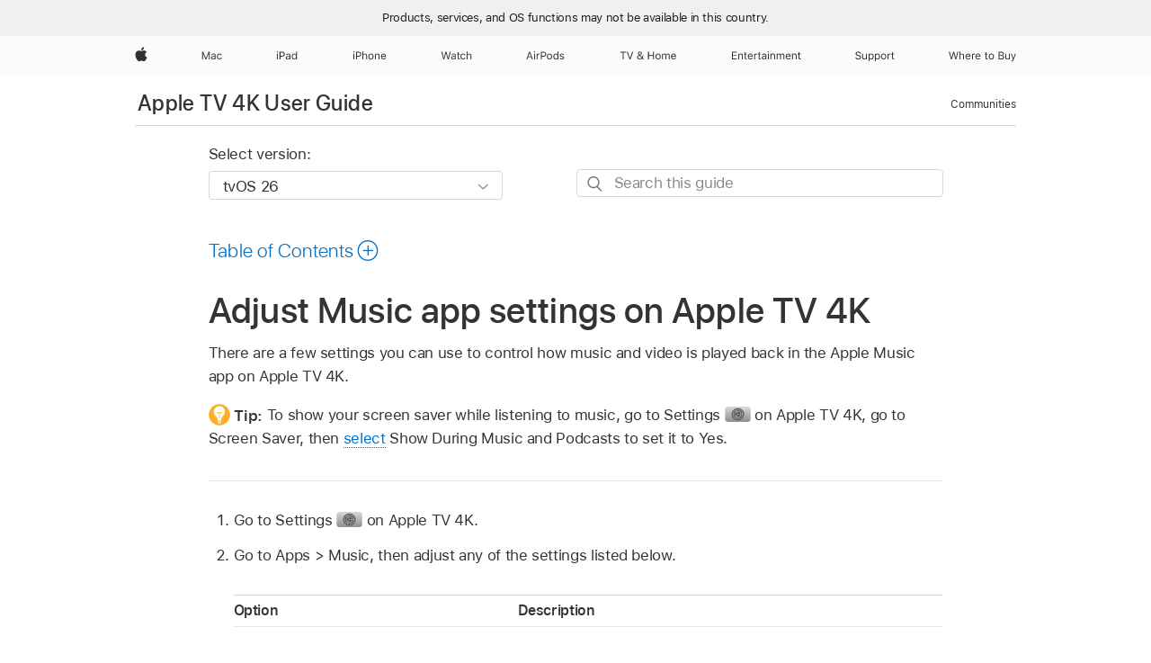

--- FILE ---
content_type: text/html;charset=utf-8
request_url: https://support.apple.com/en-tj/guide/tv/atvba3404860/tvos
body_size: 29928
content:

    
<!DOCTYPE html>
<html lang="en" prefix="og: http://ogp.me/ns#" dir=ltr>

<head>
	<meta name="viewport" content="width=device-width, initial-scale=1" />
	<meta http-equiv="content-type" content="text/html; charset=UTF-8" />
	<title lang="en">Adjust Music app settings on Apple TV 4K - Apple Support (TJ)</title>
	<link rel="dns-prefetch" href="https://www.apple.com/" />
	<link rel="preconnect" href="https://www.apple.com/" crossorigin />
	<link rel="canonical" href="https://support.apple.com/en-tj/guide/tv/atvba3404860/tvos" />
	<link rel="apple-touch-icon" href="/favicon.ico">
    <link rel="icon" type="image/png" href="/favicon.ico">
	
	
		<meta name="description" content="In Settings, you can control how music is played back on Apple TV 4K." />
		<meta property="og:url" content="https://support.apple.com/en-tj/guide/tv/atvba3404860/tvos" />
		<meta property="og:title" content="Adjust Music app settings on Apple TV 4K" />
		<meta property="og:description" content="In Settings, you can control how music is played back on Apple TV 4K." />
		<meta property="og:site_name" content="Apple Support" />
		<meta property="og:locale" content="en_TJ" />
		<meta property="og:type" content="article" />
		<meta name="ac-gn-search-field[locale]" content="en_TJ" />
	

	
	
	
	
		<link rel="alternate" hreflang="en-ie" href="https://support.apple.com/en-ie/guide/tv/atvba3404860/tvos">
	
		<link rel="alternate" hreflang="ar-kw" href="https://support.apple.com/ar-kw/guide/tv/atvba3404860/tvos">
	
		<link rel="alternate" hreflang="en-il" href="https://support.apple.com/en-il/guide/tv/atvba3404860/tvos">
	
		<link rel="alternate" hreflang="ms-my" href="https://support.apple.com/ms-my/guide/tv/atvba3404860/tvos">
	
		<link rel="alternate" hreflang="en-in" href="https://support.apple.com/en-in/guide/tv/atvba3404860/tvos">
	
		<link rel="alternate" hreflang="en-ae" href="https://support.apple.com/en-ae/guide/tv/atvba3404860/tvos">
	
		<link rel="alternate" hreflang="en-za" href="https://support.apple.com/en-za/guide/tv/atvba3404860/tvos">
	
		<link rel="alternate" hreflang="ta-in" href="https://support.apple.com/ta-in/guide/tv/atvba3404860/tvos">
	
		<link rel="alternate" hreflang="no-no" href="https://support.apple.com/no-no/guide/tv/atvba3404860/tvos">
	
		<link rel="alternate" hreflang="en-al" href="https://support.apple.com/en-al/guide/tv/atvba3404860/tvos">
	
		<link rel="alternate" hreflang="en-is" href="https://support.apple.com/en-is/guide/tv/atvba3404860/tvos">
	
		<link rel="alternate" hreflang="el-gr" href="https://support.apple.com/el-gr/guide/tv/atvba3404860/tvos">
	
		<link rel="alternate" hreflang="en-am" href="https://support.apple.com/en-am/guide/tv/atvba3404860/tvos">
	
		<link rel="alternate" hreflang="nl-nl" href="https://support.apple.com/nl-nl/guide/tv/atvba3404860/tvos">
	
		<link rel="alternate" hreflang="en-au" href="https://support.apple.com/en-au/guide/tv/atvba3404860/tvos">
	
		<link rel="alternate" hreflang="he-il" href="https://support.apple.com/he-il/guide/tv/atvba3404860/tvos">
	
		<link rel="alternate" hreflang="en-az" href="https://support.apple.com/en-az/guide/tv/atvba3404860/tvos">
	
		<link rel="alternate" hreflang="or-in" href="https://support.apple.com/or-in/guide/tv/atvba3404860/tvos">
	
		<link rel="alternate" hreflang="hu-hu" href="https://support.apple.com/hu-hu/guide/tv/atvba3404860/tvos">
	
		<link rel="alternate" hreflang="ml-in" href="https://support.apple.com/ml-in/guide/tv/atvba3404860/tvos">
	
		<link rel="alternate" hreflang="en-jo" href="https://support.apple.com/en-jo/guide/tv/atvba3404860/tvos">
	
		<link rel="alternate" hreflang="en-bh" href="https://support.apple.com/en-bh/guide/tv/atvba3404860/tvos">
	
		<link rel="alternate" hreflang="es-cl" href="https://support.apple.com/es-cl/guide/tv/atvba3404860/tvos">
	
		<link rel="alternate" hreflang="fr-sn" href="https://support.apple.com/fr-sn/guide/tv/atvba3404860/tvos">
	
		<link rel="alternate" hreflang="fr-ca" href="https://support.apple.com/fr-ca/guide/tv/atvba3404860/tvos">
	
		<link rel="alternate" hreflang="es-co" href="https://support.apple.com/es-co/guide/tv/atvba3404860/tvos">
	
		<link rel="alternate" hreflang="pl-pl" href="https://support.apple.com/pl-pl/guide/tv/atvba3404860/tvos">
	
		<link rel="alternate" hreflang="en-bn" href="https://support.apple.com/en-bn/guide/tv/atvba3404860/tvos">
	
		<link rel="alternate" hreflang="pt-pt" href="https://support.apple.com/pt-pt/guide/tv/atvba3404860/tvos">
	
		<link rel="alternate" hreflang="en-sa" href="https://support.apple.com/en-sa/guide/tv/atvba3404860/tvos">
	
		<link rel="alternate" hreflang="fr-be" href="https://support.apple.com/fr-be/guide/tv/atvba3404860/tvos">
	
		<link rel="alternate" hreflang="ar-eg" href="https://support.apple.com/ar-eg/guide/tv/atvba3404860/tvos">
	
		<link rel="alternate" hreflang="en-bw" href="https://support.apple.com/en-bw/guide/tv/atvba3404860/tvos">
	
		<link rel="alternate" hreflang="en-sg" href="https://support.apple.com/en-sg/guide/tv/atvba3404860/tvos">
	
		<link rel="alternate" hreflang="en-by" href="https://support.apple.com/en-by/guide/tv/atvba3404860/tvos">
	
		<link rel="alternate" hreflang="en-ke" href="https://support.apple.com/en-ke/guide/tv/atvba3404860/tvos">
	
		<link rel="alternate" hreflang="en-om" href="https://support.apple.com/en-om/guide/tv/atvba3404860/tvos">
	
		<link rel="alternate" hreflang="en-ge" href="https://support.apple.com/en-ge/guide/tv/atvba3404860/tvos">
	
		<link rel="alternate" hreflang="zh-mo" href="https://support.apple.com/zh-mo/guide/tv/atvba3404860/tvos">
	
		<link rel="alternate" hreflang="de-at" href="https://support.apple.com/de-at/guide/tv/atvba3404860/tvos">
	
		<link rel="alternate" hreflang="en-gu" href="https://support.apple.com/en-gu/guide/tv/atvba3404860/tvos">
	
		<link rel="alternate" hreflang="en-gw" href="https://support.apple.com/en-gw/guide/tv/atvba3404860/tvos">
	
		<link rel="alternate" hreflang="fr-gn" href="https://support.apple.com/fr-gn/guide/tv/atvba3404860/tvos">
	
		<link rel="alternate" hreflang="bg-bg" href="https://support.apple.com/bg-bg/guide/tv/atvba3404860/tvos">
	
		<link rel="alternate" hreflang="fr-gq" href="https://support.apple.com/fr-gq/guide/tv/atvba3404860/tvos">
	
		<link rel="alternate" hreflang="cs-cz" href="https://support.apple.com/cs-cz/guide/tv/atvba3404860/tvos">
	
		<link rel="alternate" hreflang="en-ph" href="https://support.apple.com/en-ph/guide/tv/atvba3404860/tvos">
	
		<link rel="alternate" hreflang="zh-tw" href="https://support.apple.com/zh-tw/guide/tv/atvba3404860/tvos">
	
		<link rel="alternate" hreflang="en-hk" href="https://support.apple.com/en-hk/guide/tv/atvba3404860/tvos">
	
		<link rel="alternate" hreflang="ko-kr" href="https://support.apple.com/ko-kr/guide/tv/atvba3404860/tvos">
	
		<link rel="alternate" hreflang="sk-sk" href="https://support.apple.com/sk-sk/guide/tv/atvba3404860/tvos">
	
		<link rel="alternate" hreflang="ru-ru" href="https://support.apple.com/ru-ru/guide/tv/atvba3404860/tvos">
	
		<link rel="alternate" hreflang="ar-om" href="https://support.apple.com/ar-om/guide/tv/atvba3404860/tvos">
	
		<link rel="alternate" hreflang="en-qa" href="https://support.apple.com/en-qa/guide/tv/atvba3404860/tvos">
	
		<link rel="alternate" hreflang="sv-se" href="https://support.apple.com/sv-se/guide/tv/atvba3404860/tvos">
	
		<link rel="alternate" hreflang="mr-in" href="https://support.apple.com/mr-in/guide/tv/atvba3404860/tvos">
	
		<link rel="alternate" hreflang="da-dk" href="https://support.apple.com/da-dk/guide/tv/atvba3404860/tvos">
	
		<link rel="alternate" hreflang="uk-ua" href="https://support.apple.com/uk-ua/guide/tv/atvba3404860/tvos">
	
		<link rel="alternate" hreflang="en-us" href="https://support.apple.com/guide/tv/atvba3404860/tvos">
	
		<link rel="alternate" hreflang="en-mk" href="https://support.apple.com/en-mk/guide/tv/atvba3404860/tvos">
	
		<link rel="alternate" hreflang="en-mn" href="https://support.apple.com/en-mn/guide/tv/atvba3404860/tvos">
	
		<link rel="alternate" hreflang="gu-in" href="https://support.apple.com/gu-in/guide/tv/atvba3404860/tvos">
	
		<link rel="alternate" hreflang="lv-lv" href="https://support.apple.com/lv-lv/guide/tv/atvba3404860/tvos">
	
		<link rel="alternate" hreflang="en-eg" href="https://support.apple.com/en-eg/guide/tv/atvba3404860/tvos">
	
		<link rel="alternate" hreflang="en-mo" href="https://support.apple.com/en-mo/guide/tv/atvba3404860/tvos">
	
		<link rel="alternate" hreflang="en-uz" href="https://support.apple.com/en-uz/guide/tv/atvba3404860/tvos">
	
		<link rel="alternate" hreflang="fr-ne" href="https://support.apple.com/fr-ne/guide/tv/atvba3404860/tvos">
	
		<link rel="alternate" hreflang="en-mt" href="https://support.apple.com/en-mt/guide/tv/atvba3404860/tvos">
	
		<link rel="alternate" hreflang="nl-be" href="https://support.apple.com/nl-be/guide/tv/atvba3404860/tvos">
	
		<link rel="alternate" hreflang="zh-cn" href="https://support.apple.com/zh-cn/guide/tv/atvba3404860/tvos">
	
		<link rel="alternate" hreflang="te-in" href="https://support.apple.com/te-in/guide/tv/atvba3404860/tvos">
	
		<link rel="alternate" hreflang="en-mz" href="https://support.apple.com/en-mz/guide/tv/atvba3404860/tvos">
	
		<link rel="alternate" hreflang="fr-ml" href="https://support.apple.com/fr-ml/guide/tv/atvba3404860/tvos">
	
		<link rel="alternate" hreflang="en-my" href="https://support.apple.com/en-my/guide/tv/atvba3404860/tvos">
	
		<link rel="alternate" hreflang="hi-in" href="https://support.apple.com/hi-in/guide/tv/atvba3404860/tvos">
	
		<link rel="alternate" hreflang="fr-mu" href="https://support.apple.com/fr-mu/guide/tv/atvba3404860/tvos">
	
		<link rel="alternate" hreflang="en-ng" href="https://support.apple.com/en-ng/guide/tv/atvba3404860/tvos">
	
		<link rel="alternate" hreflang="el-cy" href="https://support.apple.com/el-cy/guide/tv/atvba3404860/tvos">
	
		<link rel="alternate" hreflang="en-vn" href="https://support.apple.com/en-vn/guide/tv/atvba3404860/tvos">
	
		<link rel="alternate" hreflang="ja-jp" href="https://support.apple.com/ja-jp/guide/tv/atvba3404860/tvos">
	
		<link rel="alternate" hreflang="de-ch" href="https://support.apple.com/de-ch/guide/tv/atvba3404860/tvos">
	
		<link rel="alternate" hreflang="ar-qa" href="https://support.apple.com/ar-qa/guide/tv/atvba3404860/tvos">
	
		<link rel="alternate" hreflang="en-nz" href="https://support.apple.com/en-nz/guide/tv/atvba3404860/tvos">
	
		<link rel="alternate" hreflang="it-ch" href="https://support.apple.com/it-ch/guide/tv/atvba3404860/tvos">
	
		<link rel="alternate" hreflang="tr-tr" href="https://support.apple.com/tr-tr/guide/tv/atvba3404860/tvos">
	
		<link rel="alternate" hreflang="et-ee" href="https://support.apple.com/et-ee/guide/tv/atvba3404860/tvos">
	
		<link rel="alternate" hreflang="fr-fr" href="https://support.apple.com/fr-fr/guide/tv/atvba3404860/tvos">
	
		<link rel="alternate" hreflang="vi-vn" href="https://support.apple.com/vi-vn/guide/tv/atvba3404860/tvos">
	
		<link rel="alternate" hreflang="en-gb" href="https://support.apple.com/en-gb/guide/tv/atvba3404860/tvos">
	
		<link rel="alternate" hreflang="fi-fi" href="https://support.apple.com/fi-fi/guide/tv/atvba3404860/tvos">
	
		<link rel="alternate" hreflang="en-kg" href="https://support.apple.com/en-kg/guide/tv/atvba3404860/tvos">
	
		<link rel="alternate" hreflang="en-ca" href="https://support.apple.com/en-ca/guide/tv/atvba3404860/tvos">
	
		<link rel="alternate" hreflang="fr-tn" href="https://support.apple.com/fr-tn/guide/tv/atvba3404860/tvos">
	
		<link rel="alternate" hreflang="lt-lt" href="https://support.apple.com/lt-lt/guide/tv/atvba3404860/tvos">
	
		<link rel="alternate" hreflang="ar-ae" href="https://support.apple.com/ar-ae/guide/tv/atvba3404860/tvos">
	
		<link rel="alternate" hreflang="sl-si" href="https://support.apple.com/sl-si/guide/tv/atvba3404860/tvos">
	
		<link rel="alternate" hreflang="bn-in" href="https://support.apple.com/bn-in/guide/tv/atvba3404860/tvos">
	
		<link rel="alternate" hreflang="en-kw" href="https://support.apple.com/en-kw/guide/tv/atvba3404860/tvos">
	
		<link rel="alternate" hreflang="en-kz" href="https://support.apple.com/en-kz/guide/tv/atvba3404860/tvos">
	
		<link rel="alternate" hreflang="fr-cf" href="https://support.apple.com/fr-cf/guide/tv/atvba3404860/tvos">
	
		<link rel="alternate" hreflang="fr-ci" href="https://support.apple.com/fr-ci/guide/tv/atvba3404860/tvos">
	
		<link rel="alternate" hreflang="pa-in" href="https://support.apple.com/pa-in/guide/tv/atvba3404860/tvos">
	
		<link rel="alternate" hreflang="fr-ch" href="https://support.apple.com/fr-ch/guide/tv/atvba3404860/tvos">
	
		<link rel="alternate" hreflang="es-us" href="https://support.apple.com/es-us/guide/tv/atvba3404860/tvos">
	
		<link rel="alternate" hreflang="kn-in" href="https://support.apple.com/kn-in/guide/tv/atvba3404860/tvos">
	
		<link rel="alternate" hreflang="fr-cm" href="https://support.apple.com/fr-cm/guide/tv/atvba3404860/tvos">
	
		<link rel="alternate" hreflang="en-lb" href="https://support.apple.com/en-lb/guide/tv/atvba3404860/tvos">
	
		<link rel="alternate" hreflang="en-tj" href="https://support.apple.com/en-tj/guide/tv/atvba3404860/tvos">
	
		<link rel="alternate" hreflang="en-tm" href="https://support.apple.com/en-tm/guide/tv/atvba3404860/tvos">
	
		<link rel="alternate" hreflang="ar-sa" href="https://support.apple.com/ar-sa/guide/tv/atvba3404860/tvos">
	
		<link rel="alternate" hreflang="de-de" href="https://support.apple.com/de-de/guide/tv/atvba3404860/tvos">
	
		<link rel="alternate" hreflang="ca-es" href="https://support.apple.com/ca-es/guide/tv/atvba3404860/tvos">
	
		<link rel="alternate" hreflang="en-lk" href="https://support.apple.com/en-lk/guide/tv/atvba3404860/tvos">
	
		<link rel="alternate" hreflang="fr-ma" href="https://support.apple.com/fr-ma/guide/tv/atvba3404860/tvos">
	
		<link rel="alternate" hreflang="zh-hk" href="https://support.apple.com/zh-hk/guide/tv/atvba3404860/tvos">
	
		<link rel="alternate" hreflang="pt-br" href="https://support.apple.com/pt-br/guide/tv/atvba3404860/tvos">
	
		<link rel="alternate" hreflang="de-li" href="https://support.apple.com/de-li/guide/tv/atvba3404860/tvos">
	
		<link rel="alternate" hreflang="es-es" href="https://support.apple.com/es-es/guide/tv/atvba3404860/tvos">
	
		<link rel="alternate" hreflang="ar-bh" href="https://support.apple.com/ar-bh/guide/tv/atvba3404860/tvos">
	
		<link rel="alternate" hreflang="fr-mg" href="https://support.apple.com/fr-mg/guide/tv/atvba3404860/tvos">
	
		<link rel="alternate" hreflang="ar-jo" href="https://support.apple.com/ar-jo/guide/tv/atvba3404860/tvos">
	
		<link rel="alternate" hreflang="es-mx" href="https://support.apple.com/es-mx/guide/tv/atvba3404860/tvos">
	
		<link rel="alternate" hreflang="it-it" href="https://support.apple.com/it-it/guide/tv/atvba3404860/tvos">
	
		<link rel="alternate" hreflang="ur-in" href="https://support.apple.com/ur-in/guide/tv/atvba3404860/tvos">
	
		<link rel="alternate" hreflang="id-id" href="https://support.apple.com/id-id/guide/tv/atvba3404860/tvos">
	
		<link rel="alternate" hreflang="de-lu" href="https://support.apple.com/de-lu/guide/tv/atvba3404860/tvos">
	
		<link rel="alternate" hreflang="en-md" href="https://support.apple.com/en-md/guide/tv/atvba3404860/tvos">
	
		<link rel="alternate" hreflang="fr-lu" href="https://support.apple.com/fr-lu/guide/tv/atvba3404860/tvos">
	
		<link rel="alternate" hreflang="en-me" href="https://support.apple.com/en-me/guide/tv/atvba3404860/tvos">
	
		<link rel="alternate" hreflang="th-th" href="https://support.apple.com/th-th/guide/tv/atvba3404860/tvos">
	

		<link rel="preload" as="style" href="/clientside/build/apd-sasskit.built.css" onload="this.onload=null;this.rel='stylesheet'">
		<noscript>
			<link rel="stylesheet" href="/clientside/build/apd-sasskit.built.css" type="text/css" />
		</noscript>

		
			<link rel="preload" as="style" href="/clientside/build/app-apd.css" onload="this.onload=null;this.rel='stylesheet'">
			<noscript>
				<link rel="stylesheet" href="/clientside/build/app-apd.css" type="text/css" />
			</noscript>
    	

	
    <link rel="preload" as="style"
        href="//www.apple.com/wss/fonts?families=SF+Pro,v1:200,300,400,500,600|SF+Pro+Icons,v1"
        onload="this.onload=null;this.rel='stylesheet'">
    <noscript>
        <link rel="stylesheet" href="//www.apple.com/wss/fonts?families=SF+Pro,v1:200,300,400,500,600|SF+Pro+Icons,v1" type="text/css" />
    </noscript>


	<script>
 
    var _applemd = {
        page: {
            
            site_section: "kb",
            
            content_type: "bk",
            info_type: "",
            topics: "",
            in_house: "",
            locale: "en-tj",
            
                content_template: "topic",
            
            friendly_content: {
                title: `Apple TV 4K User Guide`,
                publish_date: "12122025",
                
                    topic_id:   "ATVBA3404860",
                    article_id        :   "BK_E5673D2D1B65A9B2DAF0B8697C291D63_ATVBA3404860",
                    product_version   :   "tv, 26",
                    os_version        :   "tvOS 26, 26",
                    article_version   :   "1"
                
            },
            
            
        },
        
            product: "tv"
        
    };
    const isMobilePlayer = /iPhone|iPod|Android/i.test(navigator.userAgent);
    

</script>

	
	<script>
		var data = {	
			showHelpFulfeedBack: true,
			id: "BK_E5673D2D1B65A9B2DAF0B8697C291D63_ATVBA3404860",
			locale: "en_US",
			podCookie: "tj~en",
			source : "",
			isSecureEnv: false,
			dtmPageSource: "topic",
			domain: "support.apple.com",
			isNeighborJsEnabled: true,
            dtmPageName: "acs.pageload"
		}
		window.appState = JSON.stringify(data);
	</script>
	 
		<script src="/clientside/build/nn.js" type="text/javascript" charset="utf-8"></script>
<script>
    
     var neighborInitData = {
        appDataSchemaVersion: '1.0.0',
        webVitalDataThrottlingPercentage: 100,
        reportThrottledWebVitalDataTypes: ['system:dom-content-loaded', 'system:load', 'system:unfocus', 'system:focus', 'system:unload', 'system:page-hide', 'system:visibility-change-visible', 'system:visibility-change-hidden', 'system:event', 'app:load', 'app:unload', 'app:event'],
        trackMarcomSearch: true,
        trackSurvey: true,
        
        endpoint: 'https://supportmetrics.apple.com/content/services/stats'
    }
</script>

	

 
	<script type="application/ld+json">
		{ 
		"@context": "https://schema.org", 
		"@type": "WebPage", 
		"name": "Adjust Music app settings on Apple TV 4K - Apple Support (TJ)", 
		"keywords": [
			{"@type": "DefinedTerm", "name": "ipde-loc-disclaimer-region"}
			
		]
		}
	</script>
	

</head>


	<body dir="ltr" data-istaskopen="false" lang="en" class="ac-gn-current-support no-js AppleTopic apd-topic dark-mode-enabled" data-designversion="2" itemscope
		itemtype="https://schema.org/TechArticle">

    
	
		 
      <div id="cisHeader" lang=en-tj>
        <div class="cis-bar-text"> Products, services, and OS functions <br class="cis-bar-text-br"/> may not be available in this country. </div>               
      </div>
       <link rel="stylesheet" media="all" href="/clientside/build/cis-locale-bar.css" />






		 <meta name="globalnav-store-key" content="S2A49YFKJF2JAT22K" />
<meta name="globalnav-search-field[name]" content="q" />
<meta name="globalnav-search-field[action]" content="https://support.apple.com/kb/index" />
<meta name="globalnav-search-field[src]" content="globalnav_support" />
<meta name="globalnav-search-field[type]" content="organic" />
<meta name="globalnav-search-field[page]" content="search" />
<meta name="globalnav-search-field[locale]" content="en_TJ" />
<meta name="globalnav-search-field[placeholder]" content="Search Support" />
<link
  rel="stylesheet"
  type="text/css"
  href="https://www.apple.com/api-www/global-elements/global-header/v1/assets/globalheader.css"
/>
<div id="globalheader" class="globalnav-scrim globalheader-light"><aside id="globalmessage-segment" lang="en-TJ" dir="ltr" class="globalmessage-segment"><ul data-strings="{}" class="globalmessage-segment-content"></ul></aside><nav id="globalnav" lang="en-TJ" dir="ltr" aria-label="Global" data-analytics-element-engagement-start="globalnav:onFlyoutOpen" data-analytics-element-engagement-end="globalnav:onFlyoutClose" data-analytics-activitymap-region-id="global nav" data-analytics-region="global nav" class="globalnav no-js   "><div class="globalnav-content"><div class="globalnav-item globalnav-menuback"><button aria-label="Main menu" class="globalnav-menuback-button"><span class="globalnav-chevron-icon"><svg height="48" viewBox="0 0 9 48" width="9" xmlns="http://www.w3.org/2000/svg"><path d="m1.5618 24.0621 6.5581-6.4238c.2368-.2319.2407-.6118.0088-.8486-.2324-.2373-.6123-.2407-.8486-.0088l-7 6.8569c-.1157.1138-.1807.2695-.1802.4316.001.1621.0674.3174.1846.4297l7 6.7241c.1162.1118.2661.1675.4155.1675.1577 0 .3149-.062.4326-.1846.2295-.2388.2222-.6187-.0171-.8481z"></path></svg></span></button></div><ul id="globalnav-list" class="globalnav-list"><li data-analytics-element-engagement="globalnav hover - apple" class="
				globalnav-item
				globalnav-item-apple
				
				
			"><a href="https://www.apple.com/tj/" data-globalnav-item-name="apple" data-analytics-title="apple home" aria-label="Apple" class="globalnav-link globalnav-link-apple"><span class="globalnav-image-regular globalnav-link-image"><svg height="44" viewBox="0 0 14 44" width="14" xmlns="http://www.w3.org/2000/svg"><path d="m13.0729 17.6825a3.61 3.61 0 0 0 -1.7248 3.0365 3.5132 3.5132 0 0 0 2.1379 3.2223 8.394 8.394 0 0 1 -1.0948 2.2618c-.6816.9812-1.3943 1.9623-2.4787 1.9623s-1.3633-.63-2.613-.63c-1.2187 0-1.6525.6507-2.644.6507s-1.6834-.9089-2.4787-2.0243a9.7842 9.7842 0 0 1 -1.6628-5.2776c0-3.0984 2.014-4.7405 3.9969-4.7405 1.0535 0 1.9314.6919 2.5924.6919.63 0 1.6112-.7333 2.8092-.7333a3.7579 3.7579 0 0 1 3.1604 1.5802zm-3.7284-2.8918a3.5615 3.5615 0 0 0 .8469-2.22 1.5353 1.5353 0 0 0 -.031-.32 3.5686 3.5686 0 0 0 -2.3445 1.2084 3.4629 3.4629 0 0 0 -.8779 2.1585 1.419 1.419 0 0 0 .031.2892 1.19 1.19 0 0 0 .2169.0207 3.0935 3.0935 0 0 0 2.1586-1.1368z"></path></svg></span><span class="globalnav-image-compact globalnav-link-image"><svg height="48" viewBox="0 0 17 48" width="17" xmlns="http://www.w3.org/2000/svg"><path d="m15.5752 19.0792a4.2055 4.2055 0 0 0 -2.01 3.5376 4.0931 4.0931 0 0 0 2.4908 3.7542 9.7779 9.7779 0 0 1 -1.2755 2.6351c-.7941 1.1431-1.6244 2.2862-2.8878 2.2862s-1.5883-.734-3.0443-.734c-1.42 0-1.9252.7581-3.08.7581s-1.9611-1.0589-2.8876-2.3584a11.3987 11.3987 0 0 1 -1.9373-6.1487c0-3.61 2.3464-5.523 4.6566-5.523 1.2274 0 2.25.8062 3.02.8062.734 0 1.8771-.8543 3.2729-.8543a4.3778 4.3778 0 0 1 3.6822 1.841zm-6.8586-2.0456a1.3865 1.3865 0 0 1 -.2527-.024 1.6557 1.6557 0 0 1 -.0361-.337 4.0341 4.0341 0 0 1 1.0228-2.5148 4.1571 4.1571 0 0 1 2.7314-1.4078 1.7815 1.7815 0 0 1 .0361.373 4.1487 4.1487 0 0 1 -.9867 2.587 3.6039 3.6039 0 0 1 -2.5148 1.3236z"></path></svg></span><span class="globalnav-link-text">Apple</span></a></li><li data-topnav-flyout-item="menu" data-topnav-flyout-label="Menu" role="none" class="globalnav-item globalnav-menu"><div data-topnav-flyout="menu" class="globalnav-flyout"><div class="globalnav-menu-list"><div data-analytics-element-engagement="globalnav hover - mac" class="
				globalnav-item
				globalnav-item-mac
				globalnav-item-menu
				
			"><ul role="none" class="globalnav-submenu-trigger-group"><li class="globalnav-submenu-trigger-item"><a href="https://www.apple.com/tj/mac/" data-globalnav-item-name="mac" data-topnav-flyout-trigger-compact="true" data-analytics-title="mac" data-analytics-element-engagement="hover - mac" aria-label="Mac" class="globalnav-link globalnav-submenu-trigger-link globalnav-link-mac"><span class="globalnav-link-text-container"><span class="globalnav-image-regular globalnav-link-image"><svg height="44" viewBox="0 0 23 44" width="23" xmlns="http://www.w3.org/2000/svg"><path d="m8.1558 25.9987v-6.457h-.0703l-2.666 6.457h-.8907l-2.666-6.457h-.0703v6.457h-.9844v-8.4551h1.2246l2.8945 7.0547h.0938l2.8945-7.0547h1.2246v8.4551zm2.5166-1.7696c0-1.1309.832-1.7812 2.3027-1.8691l1.8223-.1113v-.5742c0-.7793-.4863-1.207-1.4297-1.207-.7559 0-1.2832.2871-1.4238.7852h-1.0195c.1348-1.0137 1.1309-1.6816 2.4785-1.6816 1.541 0 2.4023.791 2.4023 2.1035v4.3242h-.9609v-.9318h-.0938c-.4102.6738-1.1016 1.043-1.9453 1.043-1.2246 0-2.1328-.7266-2.1328-1.8809zm4.125-.5859v-.5801l-1.6992.1113c-.9609.0645-1.3828.3984-1.3828 1.0312 0 .6445.5449 1.0195 1.2773 1.0195 1.0371.0001 1.8047-.6796 1.8047-1.5819zm6.958-2.0273c-.1641-.627-.7207-1.1367-1.6289-1.1367-1.1367 0-1.8516.9082-1.8516 2.3379 0 1.459.7266 2.3848 1.8516 2.3848.8496 0 1.4414-.3926 1.6289-1.1074h1.0195c-.1816 1.1602-1.125 2.0156-2.6426 2.0156-1.7695 0-2.9004-1.2832-2.9004-3.293 0-1.9688 1.125-3.2461 2.8945-3.2461 1.5352 0 2.4727.9199 2.6484 2.0449z"></path></svg></span><span class="globalnav-link-text">Mac</span></span></a></li></ul></div><div data-analytics-element-engagement="globalnav hover - ipad" class="
				globalnav-item
				globalnav-item-ipad
				globalnav-item-menu
				
			"><ul role="none" class="globalnav-submenu-trigger-group"><li class="globalnav-submenu-trigger-item"><a href="https://www.apple.com/tj/ipad/" data-globalnav-item-name="ipad" data-topnav-flyout-trigger-compact="true" data-analytics-title="ipad" data-analytics-element-engagement="hover - ipad" aria-label="iPad" class="globalnav-link globalnav-submenu-trigger-link globalnav-link-ipad"><span class="globalnav-link-text-container"><span class="globalnav-image-regular globalnav-link-image"><svg height="44" viewBox="0 0 24 44" width="24" xmlns="http://www.w3.org/2000/svg"><path d="m14.9575 23.7002c0 .902-.768 1.582-1.805 1.582-.732 0-1.277-.375-1.277-1.02 0-.632.422-.966 1.383-1.031l1.699-.111zm-1.395-4.072c-1.347 0-2.343.668-2.478 1.681h1.019c.141-.498.668-.785 1.424-.785.944 0 1.43.428 1.43 1.207v.574l-1.822.112c-1.471.088-2.303.738-2.303 1.869 0 1.154.908 1.881 2.133 1.881.844 0 1.535-.369 1.945-1.043h.094v.931h.961v-4.324c0-1.312-.862-2.103-2.403-2.103zm6.769 5.575c-1.155 0-1.846-.885-1.846-2.361 0-1.471.697-2.362 1.846-2.362 1.142 0 1.857.914 1.857 2.362 0 1.459-.709 2.361-1.857 2.361zm1.834-8.027v3.503h-.088c-.358-.691-1.102-1.107-1.981-1.107-1.605 0-2.654 1.289-2.654 3.27 0 1.986 1.037 3.269 2.654 3.269.873 0 1.623-.416 2.022-1.119h.093v1.008h.961v-8.824zm-15.394 4.869h-1.863v-3.563h1.863c1.225 0 1.899.639 1.899 1.799 0 1.119-.697 1.764-1.899 1.764zm.276-4.5h-3.194v8.455h1.055v-3.018h2.127c1.588 0 2.719-1.119 2.719-2.701 0-1.611-1.108-2.736-2.707-2.736zm-6.064 8.454h1.008v-6.316h-1.008zm-.199-8.237c0-.387.316-.704.703-.704s.703.317.703.704c0 .386-.316.703-.703.703s-.703-.317-.703-.703z"></path></svg></span><span class="globalnav-link-text">iPad</span></span></a></li></ul></div><div data-analytics-element-engagement="globalnav hover - iphone" class="
				globalnav-item
				globalnav-item-iphone
				globalnav-item-menu
				
			"><ul role="none" class="globalnav-submenu-trigger-group"><li class="globalnav-submenu-trigger-item"><a href="https://www.apple.com/tj/iphone/" data-globalnav-item-name="iphone" data-topnav-flyout-trigger-compact="true" data-analytics-title="iphone" data-analytics-element-engagement="hover - iphone" aria-label="iPhone" class="globalnav-link globalnav-submenu-trigger-link globalnav-link-iphone"><span class="globalnav-link-text-container"><span class="globalnav-image-regular globalnav-link-image"><svg height="44" viewBox="0 0 38 44" width="38" xmlns="http://www.w3.org/2000/svg"><path d="m32.7129 22.3203h3.48c-.023-1.119-.691-1.857-1.693-1.857-1.008 0-1.711.738-1.787 1.857zm4.459 2.045c-.293 1.078-1.277 1.746-2.66 1.746-1.752 0-2.848-1.266-2.848-3.264 0-1.986 1.113-3.275 2.848-3.275 1.705 0 2.742 1.213 2.742 3.176v.386h-4.541v.047c.053 1.248.75 2.039 1.822 2.039.815 0 1.366-.298 1.629-.855zm-12.282-4.682h.961v.996h.094c.316-.697.932-1.107 1.898-1.107 1.418 0 2.209.838 2.209 2.338v4.09h-1.007v-3.844c0-1.137-.481-1.676-1.489-1.676s-1.658.674-1.658 1.781v3.739h-1.008zm-2.499 3.158c0-1.5-.674-2.361-1.869-2.361-1.196 0-1.87.861-1.87 2.361 0 1.495.674 2.362 1.87 2.362 1.195 0 1.869-.867 1.869-2.362zm-4.782 0c0-2.033 1.114-3.269 2.913-3.269 1.798 0 2.912 1.236 2.912 3.269 0 2.028-1.114 3.27-2.912 3.27-1.799 0-2.913-1.242-2.913-3.27zm-6.636-5.666h1.008v3.504h.093c.317-.697.979-1.107 1.946-1.107 1.336 0 2.179.855 2.179 2.338v4.09h-1.007v-3.844c0-1.119-.504-1.676-1.459-1.676-1.131 0-1.752.715-1.752 1.781v3.739h-1.008zm-6.015 4.87h1.863c1.202 0 1.899-.645 1.899-1.764 0-1.16-.674-1.799-1.899-1.799h-1.863zm2.139-4.5c1.599 0 2.707 1.125 2.707 2.736 0 1.582-1.131 2.701-2.719 2.701h-2.127v3.018h-1.055v-8.455zm-6.114 8.454h1.008v-6.316h-1.008zm-.2-8.238c0-.386.317-.703.703-.703.387 0 .704.317.704.703 0 .387-.317.704-.704.704-.386 0-.703-.317-.703-.704z"></path></svg></span><span class="globalnav-link-text">iPhone</span></span></a></li></ul></div><div data-analytics-element-engagement="globalnav hover - watch" class="
				globalnav-item
				globalnav-item-watch
				globalnav-item-menu
				
			"><ul role="none" class="globalnav-submenu-trigger-group"><li class="globalnav-submenu-trigger-item"><a href="https://www.apple.com/tj/watch/" data-globalnav-item-name="watch" data-topnav-flyout-trigger-compact="true" data-analytics-title="watch" data-analytics-element-engagement="hover - watch" aria-label="Watch" class="globalnav-link globalnav-submenu-trigger-link globalnav-link-watch"><span class="globalnav-link-text-container"><span class="globalnav-image-regular globalnav-link-image"><svg height="44" viewBox="0 0 35 44" width="35" xmlns="http://www.w3.org/2000/svg"><path d="m28.9819 17.1758h1.008v3.504h.094c.316-.697.978-1.108 1.945-1.108 1.336 0 2.18.856 2.18 2.338v4.09h-1.008v-3.844c0-1.119-.504-1.675-1.459-1.675-1.131 0-1.752.715-1.752 1.781v3.738h-1.008zm-2.42 4.441c-.164-.627-.721-1.136-1.629-1.136-1.137 0-1.852.908-1.852 2.338 0 1.459.727 2.384 1.852 2.384.849 0 1.441-.392 1.629-1.107h1.019c-.182 1.16-1.125 2.016-2.642 2.016-1.77 0-2.901-1.284-2.901-3.293 0-1.969 1.125-3.247 2.895-3.247 1.535 0 2.472.92 2.648 2.045zm-6.533-3.568v1.635h1.407v.844h-1.407v3.574c0 .744.282 1.06.938 1.06.182 0 .281-.006.469-.023v.85c-.2.035-.393.058-.592.058-1.301 0-1.822-.48-1.822-1.687v-3.832h-1.02v-.844h1.02v-1.635zm-4.2 5.596v-.58l-1.699.111c-.961.064-1.383.398-1.383 1.031 0 .645.545 1.02 1.277 1.02 1.038 0 1.805-.68 1.805-1.582zm-4.125.586c0-1.131.832-1.782 2.303-1.869l1.822-.112v-.574c0-.779-.486-1.207-1.43-1.207-.755 0-1.283.287-1.423.785h-1.02c.135-1.014 1.131-1.682 2.479-1.682 1.541 0 2.402.792 2.402 2.104v4.324h-.961v-.931h-.094c-.41.673-1.101 1.043-1.945 1.043-1.225 0-2.133-.727-2.133-1.881zm-7.684 1.769h-.996l-2.303-8.455h1.101l1.682 6.873h.07l1.893-6.873h1.066l1.893 6.873h.07l1.682-6.873h1.101l-2.302 8.455h-.996l-1.946-6.674h-.07z"></path></svg></span><span class="globalnav-link-text">Watch</span></span></a></li></ul></div><div data-analytics-element-engagement="globalnav hover - airpods" class="
				globalnav-item
				globalnav-item-airpods
				globalnav-item-menu
				
			"><ul role="none" class="globalnav-submenu-trigger-group"><li class="globalnav-submenu-trigger-item"><a href="https://www.apple.com/tj/airpods/" data-globalnav-item-name="airpods" data-topnav-flyout-trigger-compact="true" data-analytics-title="airpods" data-analytics-element-engagement="hover - airpods" aria-label="AirPods" class="globalnav-link globalnav-submenu-trigger-link globalnav-link-airpods"><span class="globalnav-link-text-container"><span class="globalnav-image-regular globalnav-link-image"><svg height="44" viewBox="0 0 43 44" width="43" xmlns="http://www.w3.org/2000/svg"><path d="m11.7153 19.6836h.961v.937h.094c.187-.615.914-1.048 1.752-1.048.164 0 .375.011.504.029v1.008c-.082-.024-.446-.059-.645-.059-.961 0-1.658.645-1.658 1.535v3.914h-1.008zm28.135-.111c1.324 0 2.244.656 2.379 1.693h-.996c-.135-.504-.627-.838-1.389-.838-.75 0-1.336.381-1.336.943 0 .434.352.704 1.096.885l.973.235c1.189.287 1.763.802 1.763 1.711 0 1.13-1.095 1.91-2.531 1.91-1.406 0-2.373-.674-2.484-1.723h1.037c.17.533.674.873 1.482.873.85 0 1.459-.404 1.459-.984 0-.434-.328-.727-1.002-.891l-1.084-.264c-1.183-.287-1.722-.796-1.722-1.71 0-1.049 1.013-1.84 2.355-1.84zm-6.665 5.631c-1.155 0-1.846-.885-1.846-2.362 0-1.471.697-2.361 1.846-2.361 1.142 0 1.857.914 1.857 2.361 0 1.459-.709 2.362-1.857 2.362zm1.834-8.028v3.504h-.088c-.358-.691-1.102-1.107-1.981-1.107-1.605 0-2.654 1.289-2.654 3.269 0 1.987 1.037 3.27 2.654 3.27.873 0 1.623-.416 2.022-1.119h.094v1.007h.961v-8.824zm-9.001 8.028c-1.195 0-1.869-.868-1.869-2.362 0-1.5.674-2.361 1.869-2.361 1.196 0 1.869.861 1.869 2.361 0 1.494-.673 2.362-1.869 2.362zm0-5.631c-1.799 0-2.912 1.236-2.912 3.269 0 2.028 1.113 3.27 2.912 3.27s2.912-1.242 2.912-3.27c0-2.033-1.113-3.269-2.912-3.269zm-17.071 6.427h1.008v-6.316h-1.008zm-.199-8.238c0-.387.317-.703.703-.703.387 0 .703.316.703.703s-.316.703-.703.703c-.386 0-.703-.316-.703-.703zm-6.137 4.922 1.324-3.773h.093l1.325 3.773zm1.892-5.139h-1.043l-3.117 8.455h1.107l.85-2.42h3.363l.85 2.42h1.107zm14.868 4.5h-1.864v-3.562h1.864c1.224 0 1.898.639 1.898 1.799 0 1.119-.697 1.763-1.898 1.763zm.275-4.5h-3.193v8.455h1.054v-3.017h2.127c1.588 0 2.719-1.119 2.719-2.701 0-1.612-1.107-2.737-2.707-2.737z"></path></svg></span><span class="globalnav-link-text">AirPods</span></span></a></li></ul></div><div data-analytics-element-engagement="globalnav hover - tv-home" class="
				globalnav-item
				globalnav-item-tv-home
				globalnav-item-menu
				
			"><ul role="none" class="globalnav-submenu-trigger-group"><li class="globalnav-submenu-trigger-item"><a href="https://www.apple.com/tj/tv-home/" data-globalnav-item-name="tv-home" data-topnav-flyout-trigger-compact="true" data-analytics-title="tv &amp; home" data-analytics-element-engagement="hover - tv &amp; home" aria-label="TV and Home" class="globalnav-link globalnav-submenu-trigger-link globalnav-link-tv-home"><span class="globalnav-link-text-container"><span class="globalnav-image-regular globalnav-link-image"><svg height="44" viewBox="0 0 65 44" width="65" xmlns="http://www.w3.org/2000/svg"><path d="m4.3755 26v-7.5059h-2.7246v-.9492h6.5039v.9492h-2.7246v7.5059zm7.7314 0-3.1172-8.4551h1.1074l2.4844 7.0898h.0938l2.4844-7.0898h1.1074l-3.1172 8.4551zm13.981-.8438c-.7207.6328-1.7109 1.002-2.7363 1.002-1.6816 0-2.8594-.9961-2.8594-2.4141 0-1.002.5449-1.7637 1.6758-2.3613.0762-.0352.2344-.1172.3281-.1641-.7793-.8203-1.0605-1.3652-1.0605-1.9805 0-1.084.9199-1.8926 2.1562-1.8926 1.248 0 2.1562.7969 2.1562 1.9043 0 .8672-.5215 1.5-1.8281 2.1855l2.1152 2.2734c.2637-.5273.3984-1.2188.3984-2.2734v-.1465h.9844v.1523c0 1.3125-.2344 2.2676-.6973 2.9824l1.4708 1.5764h-1.3242zm-4.541-1.4824c0 .9492.7676 1.5938 1.8984 1.5938.7676 0 1.5586-.3047 2.0215-.791l-2.3906-2.6133c-.0645.0234-.2168.0996-.2988.1406-.8145.4219-1.2305 1.0078-1.2305 1.6699zm3.2109-4.3886c0-.6562-.4746-1.1016-1.1602-1.1016-.6738 0-1.1543.457-1.1543 1.1133 0 .4688.2402.8789.9082 1.541 1.0313-.5274 1.4063-.9492 1.4063-1.5527zm13.5176 6.7148v-3.8496h-4.6406v3.8496h-1.0547v-8.4551h1.0547v3.6562h4.6406v-3.6562h1.0547v8.4551zm2.6455-3.1582c0-2.0332 1.1133-3.2695 2.9121-3.2695s2.9121 1.2363 2.9121 3.2695c0 2.0273-1.1133 3.2695-2.9121 3.2695s-2.9121-1.2422-2.9121-3.2695zm4.7812 0c0-1.5-.6738-2.3613-1.8691-2.3613s-1.8691.8613-1.8691 2.3613c0 1.4941.6738 2.3613 1.8691 2.3613s1.8691-.8672 1.8691-2.3613zm2.5054-3.1582h.9609v.9961h.0938c.2871-.7031.9199-1.1074 1.7637-1.1074.8555 0 1.4531.4512 1.7461 1.1074h.0938c.3398-.668 1.0605-1.1074 1.9336-1.1074 1.2891 0 2.0098.7383 2.0098 2.0625v4.3652h-1.0078v-4.1309c0-.9316-.4395-1.3887-1.3301-1.3887-.8789 0-1.4648.6562-1.4648 1.459v4.0606h-1.0078v-4.2891c0-.75-.5215-1.2305-1.3184-1.2305-.8262 0-1.4648.7148-1.4648 1.6055v3.9141h-1.0078v-6.3164zm15.5127 4.6816c-.293 1.0781-1.2773 1.7461-2.6602 1.7461-1.752 0-2.8477-1.2656-2.8477-3.2637 0-1.9863 1.1133-3.2754 2.8477-3.2754 1.7051 0 2.7422 1.2129 2.7422 3.1758v.3867h-4.541v.0469c.0527 1.248.75 2.0391 1.8223 2.0391.8145 0 1.3652-.2988 1.6289-.8555zm-4.459-2.0449h3.4805c-.0234-1.1191-.6914-1.8574-1.6934-1.8574-1.0078 0-1.7109.7383-1.7871 1.8574z"></path></svg></span><span class="globalnav-link-text">TV &amp; Home</span></span></a></li></ul></div><div data-analytics-element-engagement="globalnav hover - entertainment" class="
				globalnav-item
				globalnav-item-entertainment
				globalnav-item-menu
				
			"><ul role="none" class="globalnav-submenu-trigger-group"><li class="globalnav-submenu-trigger-item"><a href="https://www.apple.com/tj/entertainment/" data-globalnav-item-name="entertainment" data-topnav-flyout-trigger-compact="true" data-analytics-title="entertainment" data-analytics-element-engagement="hover - entertainment" aria-label="Entertainment" class="globalnav-link globalnav-submenu-trigger-link globalnav-link-entertainment"><span class="globalnav-link-text-container"><span class="globalnav-image-regular globalnav-link-image"><svg xmlns="http://www.w3.org/2000/svg" viewBox="0 0 77 44" width="77" height="44"><path d="m0 17.4863h5.2383v.9492h-4.1836v2.7129h3.9668v.9375h-3.9668v2.9062h4.1836v.9492h-5.2383zm6.8994 2.1387h1.0195v.9492h.0938c.3164-.668.9082-1.0605 1.8398-1.0605 1.418 0 2.209.8379 2.209 2.3379v4.0898h-1.0195v-3.8438c0-1.1367-.4688-1.6816-1.4766-1.6816s-1.6465.6797-1.6465 1.7871v3.7383h-1.0195zm7.2803 4.6758v-3.832h-.9961v-.8438h.9961v-1.6348h1.0547v1.6348h1.3828v.8438h-1.3828v3.5742c0 .7441.2578 1.043.9141 1.043.1816 0 .2812-.0059.4688-.0234v.8672c-.1992.0352-.3926.0586-.5918.0586-1.3009-.0001-1.8458-.4806-1.8458-1.6876zm3.4365-1.4942v-.0059c0-1.9512 1.1133-3.2871 2.8301-3.2871s2.7598 1.2773 2.7598 3.1641v.3984h-4.5469c.0293 1.3066.75 2.0684 1.875 2.0684.8555 0 1.3828-.4043 1.5527-.7852l.0234-.0527h1.0195l-.0117.0469c-.2168.8555-1.1191 1.6992-2.6074 1.6992-1.8046 0-2.8945-1.2656-2.8945-3.2461zm1.0606-.5449h3.4922c-.1055-1.248-.7969-1.8398-1.7285-1.8398-.9376 0-1.6524.6386-1.7637 1.8398zm5.9912-2.6367h1.0195v.9375h.0938c.2402-.6621.832-1.0488 1.6875-1.0488.1934 0 .4102.0234.5098.041v.9902c-.2109-.0352-.4043-.0586-.627-.0586-.9727 0-1.6641.6152-1.6641 1.541v3.9141h-1.0195zm4.9658 4.6758v-3.832h-.9961v-.8438h.9961v-1.6348h1.0547v1.6348h1.3828v.8438h-1.3828v3.5742c0 .7441.2578 1.043.9141 1.043.1816 0 .2812-.0059.4688-.0234v.8672c-.1992.0352-.3926.0586-.5918.0586-1.3009-.0001-1.8458-.4806-1.8458-1.6876zm3.4658-.1231v-.0117c0-1.125.832-1.7754 2.3027-1.8633l1.8105-.1113v-.5742c0-.7793-.4746-1.2012-1.418-1.2012-.7559 0-1.2539.2812-1.418.7734l-.0059.0176h-1.0195l.0059-.0352c.1641-.9902 1.125-1.6582 2.4727-1.6582 1.541 0 2.4023.791 2.4023 2.1035v4.3242h-1.0195v-.9316h-.0938c-.3984.6738-1.0605 1.043-1.9102 1.043-1.201 0-2.1092-.7265-2.1092-1.875zm2.3203.9903c1.0371 0 1.793-.6797 1.793-1.582v-.5742l-1.6875.1055c-.9609.0586-1.3828.3984-1.3828 1.0254v.0117c0 .6386.5449 1.0136 1.2773 1.0136zm4.3926-7.4649c0-.3867.3164-.7031.7031-.7031s.7031.3164.7031.7031-.3164.7031-.7031.7031-.7031-.3164-.7031-.7031zm.1875 1.9219h1.0195v6.3164h-1.0195zm2.8213 0h1.0195v.9492h.0938c.3164-.668.9082-1.0605 1.8398-1.0605 1.418 0 2.209.8379 2.209 2.3379v4.0898h-1.0195v-3.8438c0-1.1367-.4688-1.6816-1.4766-1.6816s-1.6465.6797-1.6465 1.7871v3.7383h-1.0195zm6.8818 0h1.0195v.9609h.0938c.2812-.6797.8789-1.0723 1.7051-1.0723.8555 0 1.4531.4512 1.7461 1.1074h.0938c.3398-.668 1.0605-1.1074 1.9336-1.1074 1.2891 0 2.0098.7383 2.0098 2.0625v4.3652h-1.0195v-4.1309c0-.9316-.4277-1.3945-1.3184-1.3945-.8789 0-1.459.6621-1.459 1.4648v4.0605h-1.0195v-4.2891c0-.75-.5156-1.2363-1.3125-1.2363-.8262 0-1.4531.7207-1.4531 1.6113v3.9141h-1.0195v-6.3162zm10.0049 3.1816v-.0059c0-1.9512 1.1133-3.2871 2.8301-3.2871s2.7598 1.2773 2.7598 3.1641v.3984h-4.5469c.0293 1.3066.75 2.0684 1.875 2.0684.8555 0 1.3828-.4043 1.5527-.7852l.0234-.0527h1.0195l-.0116.0469c-.2168.8555-1.1191 1.6992-2.6074 1.6992-1.8047 0-2.8946-1.2656-2.8946-3.2461zm1.0606-.5449h3.4922c-.1055-1.248-.7969-1.8398-1.7285-1.8398-.9376 0-1.6524.6386-1.7637 1.8398zm5.9912-2.6367h1.0195v.9492h.0938c.3164-.668.9082-1.0605 1.8398-1.0605 1.418 0 2.209.8379 2.209 2.3379v4.0898h-1.0195v-3.8438c0-1.1367-.4688-1.6816-1.4766-1.6816s-1.6465.6797-1.6465 1.7871v3.7383h-1.0195zm7.2802 4.6758v-3.832h-.9961v-.8438h.9961v-1.6348h1.0547v1.6348h1.3828v.8438h-1.3828v3.5742c0 .7441.2578 1.043.9141 1.043.1816 0 .2812-.0059.4688-.0234v.8672c-.1992.0352-.3926.0586-.5918.0586-1.3008-.0001-1.8458-.4806-1.8458-1.6876z"></path></svg></span><span class="globalnav-link-text">Entertainment</span></span></a></li></ul></div><div data-analytics-element-engagement="globalnav hover - support" class="
				globalnav-item
				globalnav-item-support
				globalnav-item-menu
				
			"><ul role="none" class="globalnav-submenu-trigger-group"><li class="globalnav-submenu-trigger-item"><a href="https://support.apple.com/en-tj/?cid=gn-ols-home-hp-tab" data-globalnav-item-name="support" data-topnav-flyout-trigger-compact="true" data-analytics-title="support" data-analytics-element-engagement="hover - support" data-analytics-exit-link="true" aria-label="Support" class="globalnav-link globalnav-submenu-trigger-link globalnav-link-support"><span class="globalnav-link-text-container"><span class="globalnav-image-regular globalnav-link-image"><svg height="44" viewBox="0 0 44 44" width="44" xmlns="http://www.w3.org/2000/svg"><path d="m42.1206 18.0337v1.635h1.406v.844h-1.406v3.574c0 .744.281 1.06.937 1.06.182 0 .282-.006.469-.023v.849c-.199.036-.392.059-.592.059-1.3 0-1.822-.48-1.822-1.687v-3.832h-1.019v-.844h1.019v-1.635zm-6.131 1.635h.961v.937h.093c.188-.615.914-1.049 1.752-1.049.164 0 .375.012.504.03v1.008c-.082-.024-.445-.059-.644-.059-.961 0-1.659.644-1.659 1.535v3.914h-1.007zm-2.463 3.158c0-1.5-.674-2.361-1.869-2.361s-1.869.861-1.869 2.361c0 1.494.674 2.361 1.869 2.361s1.869-.867 1.869-2.361zm-4.781 0c0-2.033 1.113-3.27 2.912-3.27s2.912 1.237 2.912 3.27c0 2.027-1.113 3.27-2.912 3.27s-2.912-1.243-2.912-3.27zm-2.108 0c0-1.477-.692-2.361-1.846-2.361-1.143 0-1.863.908-1.863 2.361 0 1.447.72 2.361 1.857 2.361 1.16 0 1.852-.884 1.852-2.361zm1.043 0c0 1.975-1.049 3.27-2.655 3.27-.902 0-1.629-.393-1.974-1.061h-.094v3.059h-1.008v-8.426h.961v1.054h.094c.404-.726 1.16-1.166 2.021-1.166 1.612 0 2.655 1.284 2.655 3.27zm-8.048 0c0-1.477-.691-2.361-1.845-2.361-1.143 0-1.864.908-1.864 2.361 0 1.447.721 2.361 1.858 2.361 1.16 0 1.851-.884 1.851-2.361zm1.043 0c0 1.975-1.049 3.27-2.654 3.27-.902 0-1.629-.393-1.975-1.061h-.093v3.059h-1.008v-8.426h.961v1.054h.093c.405-.726 1.161-1.166 2.022-1.166 1.611 0 2.654 1.284 2.654 3.27zm-7.645 3.158h-.961v-.99h-.094c-.316.703-.99 1.102-1.957 1.102-1.418 0-2.156-.844-2.156-2.338v-4.09h1.008v3.844c0 1.136.422 1.664 1.43 1.664 1.113 0 1.722-.663 1.722-1.77v-3.738h1.008zm-11.69-2.209c.129.885.972 1.447 2.174 1.447 1.136 0 1.974-.615 1.974-1.453 0-.72-.527-1.177-1.693-1.47l-1.084-.282c-1.529-.386-2.192-1.078-2.192-2.279 0-1.435 1.202-2.408 2.989-2.408 1.634 0 2.853.973 2.941 2.338h-1.06c-.147-.867-.862-1.383-1.916-1.383-1.125 0-1.87.562-1.87 1.418 0 .662.463 1.043 1.629 1.342l.885.234c1.752.44 2.455 1.119 2.455 2.361 0 1.553-1.224 2.543-3.158 2.543-1.793 0-3.029-.949-3.141-2.408z"></path></svg></span><span class="globalnav-link-text">Support</span></span></a></li></ul></div><div data-analytics-element-engagement="globalnav hover - where-to-buy" class="
				globalnav-item
				globalnav-item-where-to-buy
				globalnav-item-menu
				
			"><ul role="none" class="globalnav-submenu-trigger-group"><li class="globalnav-submenu-trigger-item"><a href="https://www.apple.com/tj/buy/" data-globalnav-item-name="where-to-buy" data-topnav-flyout-trigger-compact="true" data-analytics-title="where to buy" data-analytics-element-engagement="hover - where to buy" aria-label="Where to Buy" class="globalnav-link globalnav-submenu-trigger-link globalnav-link-where-to-buy"><span class="globalnav-link-text-container"><span class="globalnav-image-regular globalnav-link-image"><svg height="44" viewBox="0 0 75 44" width="75" xmlns="http://www.w3.org/2000/svg"><path d="m69.7295 28.2349v-.861c.123.023.281.029.422.029.58 0 .896-.275 1.16-1.037l.117-.375-2.338-6.322h1.09l1.735 5.197h.093l1.729-5.197h1.072l-2.467 6.703c-.539 1.465-1.043 1.898-2.162 1.898-.135 0-.31-.012-.451-.035zm-1.646-2.25h-.96v-.99h-.094c-.317.703-.99 1.101-1.957 1.101-1.418 0-2.156-.843-2.156-2.338v-4.089h1.007v3.843c0 1.137.422 1.664 1.43 1.664 1.113 0 1.723-.662 1.723-1.769v-3.738h1.007zm-9.378-.932c1.272 0 1.94-.515 1.94-1.494 0-.978-.692-1.476-2.04-1.476h-1.986v2.97zm-2.086-3.879h1.688c1.277 0 1.927-.457 1.927-1.353 0-.861-.609-1.359-1.658-1.359h-1.957zm-1.055 4.811v-8.455h3.235c1.553 0 2.502.814 2.502 2.109 0 .879-.645 1.676-1.459 1.823v.093c1.154.147 1.887.938 1.887 2.057 0 1.488-1.067 2.373-2.866 2.373zm-6.195-3.158c0-1.5-.674-2.362-1.869-2.362-1.196 0-1.87.862-1.87 2.362 0 1.494.674 2.361 1.87 2.361 1.195 0 1.869-.867 1.869-2.361zm-4.782 0c0-2.033 1.114-3.27 2.913-3.27 1.798 0 2.912 1.237 2.912 3.27 0 2.027-1.114 3.269-2.912 3.269-1.799 0-2.913-1.242-2.913-3.269zm-2.615-4.793v1.635h1.406v.843h-1.406v3.575c0 .744.281 1.06.937 1.06.182 0 .281-.006.469-.023v.849c-.199.035-.393.059-.592.059-1.301 0-1.822-.481-1.822-1.688v-3.832h-1.02v-.843h1.02v-1.635zm-11.219 4.271h3.481c-.024-1.119-.692-1.857-1.693-1.857-1.008 0-1.711.738-1.788 1.857zm4.459 2.045c-.293 1.078-1.277 1.746-2.66 1.746-1.752 0-2.847-1.265-2.847-3.263 0-1.987 1.113-3.276 2.847-3.276 1.705 0 2.742 1.213 2.742 3.176v.387h-4.541v.047c.053 1.248.75 2.039 1.823 2.039.814 0 1.365-.299 1.629-.856zm-9.337-4.681h.961v.937h.094c.188-.615.914-1.049 1.752-1.049.164 0 .375.012.504.03v1.007c-.082-.023-.445-.058-.645-.058-.96 0-1.658.644-1.658 1.535v3.914h-1.008zm-6.122 2.636h3.481c-.024-1.119-.692-1.857-1.693-1.857-1.008 0-1.711.738-1.788 1.857zm4.459 2.045c-.293 1.078-1.277 1.746-2.66 1.746-1.752 0-2.847-1.265-2.847-3.263 0-1.987 1.113-3.276 2.847-3.276 1.705 0 2.742 1.213 2.742 3.176v.387h-4.541v.047c.053 1.248.75 2.039 1.823 2.039.814 0 1.365-.299 1.629-.856zm-12.332-7.189h1.008v3.504h.093c.317-.698.979-1.108 1.946-1.108 1.336 0 2.179.856 2.179 2.338v4.09h-1.007v-3.844c0-1.119-.504-1.676-1.459-1.676-1.131 0-1.752.715-1.752 1.782v3.738h-1.008zm-8.361 8.824h-.996l-2.303-8.455h1.102l1.681 6.873h.071l1.892-6.873h1.067l1.892 6.873h.071l1.681-6.873h1.102l-2.303 8.455h-.996l-1.945-6.674h-.071z"></path></svg></span><span class="globalnav-link-text">Where to Buy</span></span></a></li></ul></div></div></div></li></ul><div class="globalnav-menutrigger"><button id="globalnav-menutrigger-button" aria-controls="globalnav-list" aria-label="Menu" data-topnav-menu-label-open="Menu" data-topnav-menu-label-close="Close" data-topnav-flyout-trigger-compact="menu" class="globalnav-menutrigger-button"><svg width="18" height="18" viewBox="0 0 18 18"><polyline id="globalnav-menutrigger-bread-bottom" fill="none" stroke="currentColor" stroke-width="1.2" stroke-linecap="round" stroke-linejoin="round" points="2 12, 16 12" class="globalnav-menutrigger-bread globalnav-menutrigger-bread-bottom"><animate id="globalnav-anim-menutrigger-bread-bottom-open" attributeName="points" keyTimes="0;0.5;1" dur="0.24s" begin="indefinite" fill="freeze" calcMode="spline" keySplines="0.42, 0, 1, 1;0, 0, 0.58, 1" values=" 2 12, 16 12; 2 9, 16 9; 3.5 15, 15 3.5"></animate><animate id="globalnav-anim-menutrigger-bread-bottom-close" attributeName="points" keyTimes="0;0.5;1" dur="0.24s" begin="indefinite" fill="freeze" calcMode="spline" keySplines="0.42, 0, 1, 1;0, 0, 0.58, 1" values=" 3.5 15, 15 3.5; 2 9, 16 9; 2 12, 16 12"></animate></polyline><polyline id="globalnav-menutrigger-bread-top" fill="none" stroke="currentColor" stroke-width="1.2" stroke-linecap="round" stroke-linejoin="round" points="2 5, 16 5" class="globalnav-menutrigger-bread globalnav-menutrigger-bread-top"><animate id="globalnav-anim-menutrigger-bread-top-open" attributeName="points" keyTimes="0;0.5;1" dur="0.24s" begin="indefinite" fill="freeze" calcMode="spline" keySplines="0.42, 0, 1, 1;0, 0, 0.58, 1" values=" 2 5, 16 5; 2 9, 16 9; 3.5 3.5, 15 15"></animate><animate id="globalnav-anim-menutrigger-bread-top-close" attributeName="points" keyTimes="0;0.5;1" dur="0.24s" begin="indefinite" fill="freeze" calcMode="spline" keySplines="0.42, 0, 1, 1;0, 0, 0.58, 1" values=" 3.5 3.5, 15 15; 2 9, 16 9; 2 5, 16 5"></animate></polyline></svg></button></div></div></nav><div id="globalnav-curtain" class="globalnav-curtain"></div><div id="globalnav-placeholder" class="globalnav-placeholder"></div></div><script id="__ACGH_DATA__" type="application/json">{"props":{"globalNavData":{"locale":"en_TJ","ariaLabel":"Global","analyticsAttributes":[{"name":"data-analytics-activitymap-region-id","value":"global nav"},{"name":"data-analytics-region","value":"global nav"}],"links":[{"id":"65878b17ac7cf72147b9c886dc180e7c2aa55f0cee639fe925f3f4e744e2e7c1","name":"apple","text":"Apple","url":"/tj/","ariaLabel":"Apple","submenuAriaLabel":"Apple menu","images":[{"name":"regular","assetInline":"<svg height=\"44\" viewBox=\"0 0 14 44\" width=\"14\" xmlns=\"http://www.w3.org/2000/svg\"><path d=\"m13.0729 17.6825a3.61 3.61 0 0 0 -1.7248 3.0365 3.5132 3.5132 0 0 0 2.1379 3.2223 8.394 8.394 0 0 1 -1.0948 2.2618c-.6816.9812-1.3943 1.9623-2.4787 1.9623s-1.3633-.63-2.613-.63c-1.2187 0-1.6525.6507-2.644.6507s-1.6834-.9089-2.4787-2.0243a9.7842 9.7842 0 0 1 -1.6628-5.2776c0-3.0984 2.014-4.7405 3.9969-4.7405 1.0535 0 1.9314.6919 2.5924.6919.63 0 1.6112-.7333 2.8092-.7333a3.7579 3.7579 0 0 1 3.1604 1.5802zm-3.7284-2.8918a3.5615 3.5615 0 0 0 .8469-2.22 1.5353 1.5353 0 0 0 -.031-.32 3.5686 3.5686 0 0 0 -2.3445 1.2084 3.4629 3.4629 0 0 0 -.8779 2.1585 1.419 1.419 0 0 0 .031.2892 1.19 1.19 0 0 0 .2169.0207 3.0935 3.0935 0 0 0 2.1586-1.1368z\"></path></svg>"},{"name":"compact","assetInline":"<svg height=\"48\" viewBox=\"0 0 17 48\" width=\"17\" xmlns=\"http://www.w3.org/2000/svg\"><path d=\"m15.5752 19.0792a4.2055 4.2055 0 0 0 -2.01 3.5376 4.0931 4.0931 0 0 0 2.4908 3.7542 9.7779 9.7779 0 0 1 -1.2755 2.6351c-.7941 1.1431-1.6244 2.2862-2.8878 2.2862s-1.5883-.734-3.0443-.734c-1.42 0-1.9252.7581-3.08.7581s-1.9611-1.0589-2.8876-2.3584a11.3987 11.3987 0 0 1 -1.9373-6.1487c0-3.61 2.3464-5.523 4.6566-5.523 1.2274 0 2.25.8062 3.02.8062.734 0 1.8771-.8543 3.2729-.8543a4.3778 4.3778 0 0 1 3.6822 1.841zm-6.8586-2.0456a1.3865 1.3865 0 0 1 -.2527-.024 1.6557 1.6557 0 0 1 -.0361-.337 4.0341 4.0341 0 0 1 1.0228-2.5148 4.1571 4.1571 0 0 1 2.7314-1.4078 1.7815 1.7815 0 0 1 .0361.373 4.1487 4.1487 0 0 1 -.9867 2.587 3.6039 3.6039 0 0 1 -2.5148 1.3236z\"></path></svg>"}],"analyticsAttributes":[{"name":"data-analytics-title","value":"apple home"}]},{"id":"10c0f9f4a5901970bdf67a20e16c436519ae2a42a76be92d5c40a9d846bbd1d4","name":"mac","text":"Mac","url":"/tj/mac/","ariaLabel":"Mac","submenuAriaLabel":"Mac menu","images":[{"name":"regular","assetInline":"<svg height=\"44\" viewBox=\"0 0 23 44\" width=\"23\" xmlns=\"http://www.w3.org/2000/svg\"><path d=\"m8.1558 25.9987v-6.457h-.0703l-2.666 6.457h-.8907l-2.666-6.457h-.0703v6.457h-.9844v-8.4551h1.2246l2.8945 7.0547h.0938l2.8945-7.0547h1.2246v8.4551zm2.5166-1.7696c0-1.1309.832-1.7812 2.3027-1.8691l1.8223-.1113v-.5742c0-.7793-.4863-1.207-1.4297-1.207-.7559 0-1.2832.2871-1.4238.7852h-1.0195c.1348-1.0137 1.1309-1.6816 2.4785-1.6816 1.541 0 2.4023.791 2.4023 2.1035v4.3242h-.9609v-.9318h-.0938c-.4102.6738-1.1016 1.043-1.9453 1.043-1.2246 0-2.1328-.7266-2.1328-1.8809zm4.125-.5859v-.5801l-1.6992.1113c-.9609.0645-1.3828.3984-1.3828 1.0312 0 .6445.5449 1.0195 1.2773 1.0195 1.0371.0001 1.8047-.6796 1.8047-1.5819zm6.958-2.0273c-.1641-.627-.7207-1.1367-1.6289-1.1367-1.1367 0-1.8516.9082-1.8516 2.3379 0 1.459.7266 2.3848 1.8516 2.3848.8496 0 1.4414-.3926 1.6289-1.1074h1.0195c-.1816 1.1602-1.125 2.0156-2.6426 2.0156-1.7695 0-2.9004-1.2832-2.9004-3.293 0-1.9688 1.125-3.2461 2.8945-3.2461 1.5352 0 2.4727.9199 2.6484 2.0449z\"></path></svg>"}],"analyticsAttributes":[{"name":"data-analytics-title","value":"mac"},{"name":"data-analytics-element-engagement","value":"hover - mac"}]},{"id":"b5024e55ef17029c16cec449e8a7b33cf1f434acd1bf4eeae3a57d117b8da531","name":"ipad","text":"iPad","url":"/tj/ipad/","ariaLabel":"iPad","submenuAriaLabel":"iPad menu","images":[{"name":"regular","assetInline":"<svg height=\"44\" viewBox=\"0 0 24 44\" width=\"24\" xmlns=\"http://www.w3.org/2000/svg\"><path d=\"m14.9575 23.7002c0 .902-.768 1.582-1.805 1.582-.732 0-1.277-.375-1.277-1.02 0-.632.422-.966 1.383-1.031l1.699-.111zm-1.395-4.072c-1.347 0-2.343.668-2.478 1.681h1.019c.141-.498.668-.785 1.424-.785.944 0 1.43.428 1.43 1.207v.574l-1.822.112c-1.471.088-2.303.738-2.303 1.869 0 1.154.908 1.881 2.133 1.881.844 0 1.535-.369 1.945-1.043h.094v.931h.961v-4.324c0-1.312-.862-2.103-2.403-2.103zm6.769 5.575c-1.155 0-1.846-.885-1.846-2.361 0-1.471.697-2.362 1.846-2.362 1.142 0 1.857.914 1.857 2.362 0 1.459-.709 2.361-1.857 2.361zm1.834-8.027v3.503h-.088c-.358-.691-1.102-1.107-1.981-1.107-1.605 0-2.654 1.289-2.654 3.27 0 1.986 1.037 3.269 2.654 3.269.873 0 1.623-.416 2.022-1.119h.093v1.008h.961v-8.824zm-15.394 4.869h-1.863v-3.563h1.863c1.225 0 1.899.639 1.899 1.799 0 1.119-.697 1.764-1.899 1.764zm.276-4.5h-3.194v8.455h1.055v-3.018h2.127c1.588 0 2.719-1.119 2.719-2.701 0-1.611-1.108-2.736-2.707-2.736zm-6.064 8.454h1.008v-6.316h-1.008zm-.199-8.237c0-.387.316-.704.703-.704s.703.317.703.704c0 .386-.316.703-.703.703s-.703-.317-.703-.703z\"></path></svg>"}],"analyticsAttributes":[{"name":"data-analytics-title","value":"ipad"},{"name":"data-analytics-element-engagement","value":"hover - ipad"}]},{"id":"faa257f8c8e3bd9747913bdb80be89d21d6563eef46d03e3a0754f17cdfb844a","name":"iphone","text":"iPhone","url":"/tj/iphone/","ariaLabel":"iPhone","submenuAriaLabel":"iPhone menu","images":[{"name":"regular","assetInline":"<svg height=\"44\" viewBox=\"0 0 38 44\" width=\"38\" xmlns=\"http://www.w3.org/2000/svg\"><path d=\"m32.7129 22.3203h3.48c-.023-1.119-.691-1.857-1.693-1.857-1.008 0-1.711.738-1.787 1.857zm4.459 2.045c-.293 1.078-1.277 1.746-2.66 1.746-1.752 0-2.848-1.266-2.848-3.264 0-1.986 1.113-3.275 2.848-3.275 1.705 0 2.742 1.213 2.742 3.176v.386h-4.541v.047c.053 1.248.75 2.039 1.822 2.039.815 0 1.366-.298 1.629-.855zm-12.282-4.682h.961v.996h.094c.316-.697.932-1.107 1.898-1.107 1.418 0 2.209.838 2.209 2.338v4.09h-1.007v-3.844c0-1.137-.481-1.676-1.489-1.676s-1.658.674-1.658 1.781v3.739h-1.008zm-2.499 3.158c0-1.5-.674-2.361-1.869-2.361-1.196 0-1.87.861-1.87 2.361 0 1.495.674 2.362 1.87 2.362 1.195 0 1.869-.867 1.869-2.362zm-4.782 0c0-2.033 1.114-3.269 2.913-3.269 1.798 0 2.912 1.236 2.912 3.269 0 2.028-1.114 3.27-2.912 3.27-1.799 0-2.913-1.242-2.913-3.27zm-6.636-5.666h1.008v3.504h.093c.317-.697.979-1.107 1.946-1.107 1.336 0 2.179.855 2.179 2.338v4.09h-1.007v-3.844c0-1.119-.504-1.676-1.459-1.676-1.131 0-1.752.715-1.752 1.781v3.739h-1.008zm-6.015 4.87h1.863c1.202 0 1.899-.645 1.899-1.764 0-1.16-.674-1.799-1.899-1.799h-1.863zm2.139-4.5c1.599 0 2.707 1.125 2.707 2.736 0 1.582-1.131 2.701-2.719 2.701h-2.127v3.018h-1.055v-8.455zm-6.114 8.454h1.008v-6.316h-1.008zm-.2-8.238c0-.386.317-.703.703-.703.387 0 .704.317.704.703 0 .387-.317.704-.704.704-.386 0-.703-.317-.703-.704z\"></path></svg>"}],"analyticsAttributes":[{"name":"data-analytics-title","value":"iphone"},{"name":"data-analytics-element-engagement","value":"hover - iphone"}]},{"id":"d41523ca0105e3bec02d1c129038f810392afa678c0c239d67db3f86b9dde0aa","name":"watch","text":"Watch","url":"/tj/watch/","ariaLabel":"Watch","submenuAriaLabel":"Watch menu","images":[{"name":"regular","assetInline":"<svg height=\"44\" viewBox=\"0 0 35 44\" width=\"35\" xmlns=\"http://www.w3.org/2000/svg\"><path d=\"m28.9819 17.1758h1.008v3.504h.094c.316-.697.978-1.108 1.945-1.108 1.336 0 2.18.856 2.18 2.338v4.09h-1.008v-3.844c0-1.119-.504-1.675-1.459-1.675-1.131 0-1.752.715-1.752 1.781v3.738h-1.008zm-2.42 4.441c-.164-.627-.721-1.136-1.629-1.136-1.137 0-1.852.908-1.852 2.338 0 1.459.727 2.384 1.852 2.384.849 0 1.441-.392 1.629-1.107h1.019c-.182 1.16-1.125 2.016-2.642 2.016-1.77 0-2.901-1.284-2.901-3.293 0-1.969 1.125-3.247 2.895-3.247 1.535 0 2.472.92 2.648 2.045zm-6.533-3.568v1.635h1.407v.844h-1.407v3.574c0 .744.282 1.06.938 1.06.182 0 .281-.006.469-.023v.85c-.2.035-.393.058-.592.058-1.301 0-1.822-.48-1.822-1.687v-3.832h-1.02v-.844h1.02v-1.635zm-4.2 5.596v-.58l-1.699.111c-.961.064-1.383.398-1.383 1.031 0 .645.545 1.02 1.277 1.02 1.038 0 1.805-.68 1.805-1.582zm-4.125.586c0-1.131.832-1.782 2.303-1.869l1.822-.112v-.574c0-.779-.486-1.207-1.43-1.207-.755 0-1.283.287-1.423.785h-1.02c.135-1.014 1.131-1.682 2.479-1.682 1.541 0 2.402.792 2.402 2.104v4.324h-.961v-.931h-.094c-.41.673-1.101 1.043-1.945 1.043-1.225 0-2.133-.727-2.133-1.881zm-7.684 1.769h-.996l-2.303-8.455h1.101l1.682 6.873h.07l1.893-6.873h1.066l1.893 6.873h.07l1.682-6.873h1.101l-2.302 8.455h-.996l-1.946-6.674h-.07z\"></path></svg>"}],"analyticsAttributes":[{"name":"data-analytics-title","value":"watch"},{"name":"data-analytics-element-engagement","value":"hover - watch"}]},{"id":"c7a24563c3f1dffc74b5af82ee86c245e07210e74264ac147a0d3af0fac817c0","name":"airpods","text":"AirPods","url":"/tj/airpods/","ariaLabel":"AirPods","submenuAriaLabel":"AirPods menu","images":[{"name":"regular","assetInline":"<svg height=\"44\" viewBox=\"0 0 43 44\" width=\"43\" xmlns=\"http://www.w3.org/2000/svg\"><path d=\"m11.7153 19.6836h.961v.937h.094c.187-.615.914-1.048 1.752-1.048.164 0 .375.011.504.029v1.008c-.082-.024-.446-.059-.645-.059-.961 0-1.658.645-1.658 1.535v3.914h-1.008zm28.135-.111c1.324 0 2.244.656 2.379 1.693h-.996c-.135-.504-.627-.838-1.389-.838-.75 0-1.336.381-1.336.943 0 .434.352.704 1.096.885l.973.235c1.189.287 1.763.802 1.763 1.711 0 1.13-1.095 1.91-2.531 1.91-1.406 0-2.373-.674-2.484-1.723h1.037c.17.533.674.873 1.482.873.85 0 1.459-.404 1.459-.984 0-.434-.328-.727-1.002-.891l-1.084-.264c-1.183-.287-1.722-.796-1.722-1.71 0-1.049 1.013-1.84 2.355-1.84zm-6.665 5.631c-1.155 0-1.846-.885-1.846-2.362 0-1.471.697-2.361 1.846-2.361 1.142 0 1.857.914 1.857 2.361 0 1.459-.709 2.362-1.857 2.362zm1.834-8.028v3.504h-.088c-.358-.691-1.102-1.107-1.981-1.107-1.605 0-2.654 1.289-2.654 3.269 0 1.987 1.037 3.27 2.654 3.27.873 0 1.623-.416 2.022-1.119h.094v1.007h.961v-8.824zm-9.001 8.028c-1.195 0-1.869-.868-1.869-2.362 0-1.5.674-2.361 1.869-2.361 1.196 0 1.869.861 1.869 2.361 0 1.494-.673 2.362-1.869 2.362zm0-5.631c-1.799 0-2.912 1.236-2.912 3.269 0 2.028 1.113 3.27 2.912 3.27s2.912-1.242 2.912-3.27c0-2.033-1.113-3.269-2.912-3.269zm-17.071 6.427h1.008v-6.316h-1.008zm-.199-8.238c0-.387.317-.703.703-.703.387 0 .703.316.703.703s-.316.703-.703.703c-.386 0-.703-.316-.703-.703zm-6.137 4.922 1.324-3.773h.093l1.325 3.773zm1.892-5.139h-1.043l-3.117 8.455h1.107l.85-2.42h3.363l.85 2.42h1.107zm14.868 4.5h-1.864v-3.562h1.864c1.224 0 1.898.639 1.898 1.799 0 1.119-.697 1.763-1.898 1.763zm.275-4.5h-3.193v8.455h1.054v-3.017h2.127c1.588 0 2.719-1.119 2.719-2.701 0-1.612-1.107-2.737-2.707-2.737z\"></path></svg>"}],"analyticsAttributes":[{"name":"data-analytics-title","value":"airpods"},{"name":"data-analytics-element-engagement","value":"hover - airpods"}]},{"id":"507472c6322dd27185589735aecf77d7f0e7fff1bd0fefd5a70d220ace0f9836","name":"tv-home","text":"TV & Home","url":"/tj/tv-home/","ariaLabel":"TV and Home","submenuAriaLabel":"TV and Home menu","images":[{"name":"regular","assetInline":"<svg height=\"44\" viewBox=\"0 0 65 44\" width=\"65\" xmlns=\"http://www.w3.org/2000/svg\"><path d=\"m4.3755 26v-7.5059h-2.7246v-.9492h6.5039v.9492h-2.7246v7.5059zm7.7314 0-3.1172-8.4551h1.1074l2.4844 7.0898h.0938l2.4844-7.0898h1.1074l-3.1172 8.4551zm13.981-.8438c-.7207.6328-1.7109 1.002-2.7363 1.002-1.6816 0-2.8594-.9961-2.8594-2.4141 0-1.002.5449-1.7637 1.6758-2.3613.0762-.0352.2344-.1172.3281-.1641-.7793-.8203-1.0605-1.3652-1.0605-1.9805 0-1.084.9199-1.8926 2.1562-1.8926 1.248 0 2.1562.7969 2.1562 1.9043 0 .8672-.5215 1.5-1.8281 2.1855l2.1152 2.2734c.2637-.5273.3984-1.2188.3984-2.2734v-.1465h.9844v.1523c0 1.3125-.2344 2.2676-.6973 2.9824l1.4708 1.5764h-1.3242zm-4.541-1.4824c0 .9492.7676 1.5938 1.8984 1.5938.7676 0 1.5586-.3047 2.0215-.791l-2.3906-2.6133c-.0645.0234-.2168.0996-.2988.1406-.8145.4219-1.2305 1.0078-1.2305 1.6699zm3.2109-4.3886c0-.6562-.4746-1.1016-1.1602-1.1016-.6738 0-1.1543.457-1.1543 1.1133 0 .4688.2402.8789.9082 1.541 1.0313-.5274 1.4063-.9492 1.4063-1.5527zm13.5176 6.7148v-3.8496h-4.6406v3.8496h-1.0547v-8.4551h1.0547v3.6562h4.6406v-3.6562h1.0547v8.4551zm2.6455-3.1582c0-2.0332 1.1133-3.2695 2.9121-3.2695s2.9121 1.2363 2.9121 3.2695c0 2.0273-1.1133 3.2695-2.9121 3.2695s-2.9121-1.2422-2.9121-3.2695zm4.7812 0c0-1.5-.6738-2.3613-1.8691-2.3613s-1.8691.8613-1.8691 2.3613c0 1.4941.6738 2.3613 1.8691 2.3613s1.8691-.8672 1.8691-2.3613zm2.5054-3.1582h.9609v.9961h.0938c.2871-.7031.9199-1.1074 1.7637-1.1074.8555 0 1.4531.4512 1.7461 1.1074h.0938c.3398-.668 1.0605-1.1074 1.9336-1.1074 1.2891 0 2.0098.7383 2.0098 2.0625v4.3652h-1.0078v-4.1309c0-.9316-.4395-1.3887-1.3301-1.3887-.8789 0-1.4648.6562-1.4648 1.459v4.0606h-1.0078v-4.2891c0-.75-.5215-1.2305-1.3184-1.2305-.8262 0-1.4648.7148-1.4648 1.6055v3.9141h-1.0078v-6.3164zm15.5127 4.6816c-.293 1.0781-1.2773 1.7461-2.6602 1.7461-1.752 0-2.8477-1.2656-2.8477-3.2637 0-1.9863 1.1133-3.2754 2.8477-3.2754 1.7051 0 2.7422 1.2129 2.7422 3.1758v.3867h-4.541v.0469c.0527 1.248.75 2.0391 1.8223 2.0391.8145 0 1.3652-.2988 1.6289-.8555zm-4.459-2.0449h3.4805c-.0234-1.1191-.6914-1.8574-1.6934-1.8574-1.0078 0-1.7109.7383-1.7871 1.8574z\"></path></svg>"}],"analyticsAttributes":[{"name":"data-analytics-title","value":"tv & home"},{"name":"data-analytics-element-engagement","value":"hover - tv & home"}]},{"id":"328b345b616d04672f58982c8b5d02e1161b59a675bfd5bc47d0901ca6770320","name":"entertainment","text":"Entertainment","url":"/tj/entertainment/","ariaLabel":"Entertainment","submenuAriaLabel":"Entertainment menu","images":[{"name":"regular","assetInline":"<svg xmlns=\"http://www.w3.org/2000/svg\" viewBox=\"0 0 77 44\" width=\"77\" height=\"44\"><path d=\"m0 17.4863h5.2383v.9492h-4.1836v2.7129h3.9668v.9375h-3.9668v2.9062h4.1836v.9492h-5.2383zm6.8994 2.1387h1.0195v.9492h.0938c.3164-.668.9082-1.0605 1.8398-1.0605 1.418 0 2.209.8379 2.209 2.3379v4.0898h-1.0195v-3.8438c0-1.1367-.4688-1.6816-1.4766-1.6816s-1.6465.6797-1.6465 1.7871v3.7383h-1.0195zm7.2803 4.6758v-3.832h-.9961v-.8438h.9961v-1.6348h1.0547v1.6348h1.3828v.8438h-1.3828v3.5742c0 .7441.2578 1.043.9141 1.043.1816 0 .2812-.0059.4688-.0234v.8672c-.1992.0352-.3926.0586-.5918.0586-1.3009-.0001-1.8458-.4806-1.8458-1.6876zm3.4365-1.4942v-.0059c0-1.9512 1.1133-3.2871 2.8301-3.2871s2.7598 1.2773 2.7598 3.1641v.3984h-4.5469c.0293 1.3066.75 2.0684 1.875 2.0684.8555 0 1.3828-.4043 1.5527-.7852l.0234-.0527h1.0195l-.0117.0469c-.2168.8555-1.1191 1.6992-2.6074 1.6992-1.8046 0-2.8945-1.2656-2.8945-3.2461zm1.0606-.5449h3.4922c-.1055-1.248-.7969-1.8398-1.7285-1.8398-.9376 0-1.6524.6386-1.7637 1.8398zm5.9912-2.6367h1.0195v.9375h.0938c.2402-.6621.832-1.0488 1.6875-1.0488.1934 0 .4102.0234.5098.041v.9902c-.2109-.0352-.4043-.0586-.627-.0586-.9727 0-1.6641.6152-1.6641 1.541v3.9141h-1.0195zm4.9658 4.6758v-3.832h-.9961v-.8438h.9961v-1.6348h1.0547v1.6348h1.3828v.8438h-1.3828v3.5742c0 .7441.2578 1.043.9141 1.043.1816 0 .2812-.0059.4688-.0234v.8672c-.1992.0352-.3926.0586-.5918.0586-1.3009-.0001-1.8458-.4806-1.8458-1.6876zm3.4658-.1231v-.0117c0-1.125.832-1.7754 2.3027-1.8633l1.8105-.1113v-.5742c0-.7793-.4746-1.2012-1.418-1.2012-.7559 0-1.2539.2812-1.418.7734l-.0059.0176h-1.0195l.0059-.0352c.1641-.9902 1.125-1.6582 2.4727-1.6582 1.541 0 2.4023.791 2.4023 2.1035v4.3242h-1.0195v-.9316h-.0938c-.3984.6738-1.0605 1.043-1.9102 1.043-1.201 0-2.1092-.7265-2.1092-1.875zm2.3203.9903c1.0371 0 1.793-.6797 1.793-1.582v-.5742l-1.6875.1055c-.9609.0586-1.3828.3984-1.3828 1.0254v.0117c0 .6386.5449 1.0136 1.2773 1.0136zm4.3926-7.4649c0-.3867.3164-.7031.7031-.7031s.7031.3164.7031.7031-.3164.7031-.7031.7031-.7031-.3164-.7031-.7031zm.1875 1.9219h1.0195v6.3164h-1.0195zm2.8213 0h1.0195v.9492h.0938c.3164-.668.9082-1.0605 1.8398-1.0605 1.418 0 2.209.8379 2.209 2.3379v4.0898h-1.0195v-3.8438c0-1.1367-.4688-1.6816-1.4766-1.6816s-1.6465.6797-1.6465 1.7871v3.7383h-1.0195zm6.8818 0h1.0195v.9609h.0938c.2812-.6797.8789-1.0723 1.7051-1.0723.8555 0 1.4531.4512 1.7461 1.1074h.0938c.3398-.668 1.0605-1.1074 1.9336-1.1074 1.2891 0 2.0098.7383 2.0098 2.0625v4.3652h-1.0195v-4.1309c0-.9316-.4277-1.3945-1.3184-1.3945-.8789 0-1.459.6621-1.459 1.4648v4.0605h-1.0195v-4.2891c0-.75-.5156-1.2363-1.3125-1.2363-.8262 0-1.4531.7207-1.4531 1.6113v3.9141h-1.0195v-6.3162zm10.0049 3.1816v-.0059c0-1.9512 1.1133-3.2871 2.8301-3.2871s2.7598 1.2773 2.7598 3.1641v.3984h-4.5469c.0293 1.3066.75 2.0684 1.875 2.0684.8555 0 1.3828-.4043 1.5527-.7852l.0234-.0527h1.0195l-.0116.0469c-.2168.8555-1.1191 1.6992-2.6074 1.6992-1.8047 0-2.8946-1.2656-2.8946-3.2461zm1.0606-.5449h3.4922c-.1055-1.248-.7969-1.8398-1.7285-1.8398-.9376 0-1.6524.6386-1.7637 1.8398zm5.9912-2.6367h1.0195v.9492h.0938c.3164-.668.9082-1.0605 1.8398-1.0605 1.418 0 2.209.8379 2.209 2.3379v4.0898h-1.0195v-3.8438c0-1.1367-.4688-1.6816-1.4766-1.6816s-1.6465.6797-1.6465 1.7871v3.7383h-1.0195zm7.2802 4.6758v-3.832h-.9961v-.8438h.9961v-1.6348h1.0547v1.6348h1.3828v.8438h-1.3828v3.5742c0 .7441.2578 1.043.9141 1.043.1816 0 .2812-.0059.4688-.0234v.8672c-.1992.0352-.3926.0586-.5918.0586-1.3008-.0001-1.8458-.4806-1.8458-1.6876z\"></path></svg>"}],"analyticsAttributes":[{"name":"data-analytics-title","value":"entertainment"},{"name":"data-analytics-element-engagement","value":"hover - entertainment"}]},{"id":"17e60d94dc3e2c421128c46320ac7ea76f44660fb09ca4a81bb9c50fbd4c4275","name":"support","text":"Support","url":"https://support.apple.com/en-tj/?cid=gn-ols-home-hp-tab","ariaLabel":"Support","submenuAriaLabel":"Support menu","images":[{"name":"regular","assetInline":"<svg height=\"44\" viewBox=\"0 0 44 44\" width=\"44\" xmlns=\"http://www.w3.org/2000/svg\"><path d=\"m42.1206 18.0337v1.635h1.406v.844h-1.406v3.574c0 .744.281 1.06.937 1.06.182 0 .282-.006.469-.023v.849c-.199.036-.392.059-.592.059-1.3 0-1.822-.48-1.822-1.687v-3.832h-1.019v-.844h1.019v-1.635zm-6.131 1.635h.961v.937h.093c.188-.615.914-1.049 1.752-1.049.164 0 .375.012.504.03v1.008c-.082-.024-.445-.059-.644-.059-.961 0-1.659.644-1.659 1.535v3.914h-1.007zm-2.463 3.158c0-1.5-.674-2.361-1.869-2.361s-1.869.861-1.869 2.361c0 1.494.674 2.361 1.869 2.361s1.869-.867 1.869-2.361zm-4.781 0c0-2.033 1.113-3.27 2.912-3.27s2.912 1.237 2.912 3.27c0 2.027-1.113 3.27-2.912 3.27s-2.912-1.243-2.912-3.27zm-2.108 0c0-1.477-.692-2.361-1.846-2.361-1.143 0-1.863.908-1.863 2.361 0 1.447.72 2.361 1.857 2.361 1.16 0 1.852-.884 1.852-2.361zm1.043 0c0 1.975-1.049 3.27-2.655 3.27-.902 0-1.629-.393-1.974-1.061h-.094v3.059h-1.008v-8.426h.961v1.054h.094c.404-.726 1.16-1.166 2.021-1.166 1.612 0 2.655 1.284 2.655 3.27zm-8.048 0c0-1.477-.691-2.361-1.845-2.361-1.143 0-1.864.908-1.864 2.361 0 1.447.721 2.361 1.858 2.361 1.16 0 1.851-.884 1.851-2.361zm1.043 0c0 1.975-1.049 3.27-2.654 3.27-.902 0-1.629-.393-1.975-1.061h-.093v3.059h-1.008v-8.426h.961v1.054h.093c.405-.726 1.161-1.166 2.022-1.166 1.611 0 2.654 1.284 2.654 3.27zm-7.645 3.158h-.961v-.99h-.094c-.316.703-.99 1.102-1.957 1.102-1.418 0-2.156-.844-2.156-2.338v-4.09h1.008v3.844c0 1.136.422 1.664 1.43 1.664 1.113 0 1.722-.663 1.722-1.77v-3.738h1.008zm-11.69-2.209c.129.885.972 1.447 2.174 1.447 1.136 0 1.974-.615 1.974-1.453 0-.72-.527-1.177-1.693-1.47l-1.084-.282c-1.529-.386-2.192-1.078-2.192-2.279 0-1.435 1.202-2.408 2.989-2.408 1.634 0 2.853.973 2.941 2.338h-1.06c-.147-.867-.862-1.383-1.916-1.383-1.125 0-1.87.562-1.87 1.418 0 .662.463 1.043 1.629 1.342l.885.234c1.752.44 2.455 1.119 2.455 2.361 0 1.553-1.224 2.543-3.158 2.543-1.793 0-3.029-.949-3.141-2.408z\"></path></svg>"}],"analyticsAttributes":[{"name":"data-analytics-title","value":"support"},{"name":"data-analytics-element-engagement","value":"hover - support"},{"name":"data-analytics-exit-link","value":"true"}]},{"id":"d94508ff5d3bc2bc3d33b8cfd4ecfc338ac9155a58473cc2468f1183568d91b4","name":"where-to-buy","text":"Where to Buy","url":"/tj/buy/","ariaLabel":"Where to Buy","submenuAriaLabel":"Where to Buy menu","images":[{"name":"regular","assetInline":"<svg height=\"44\" viewBox=\"0 0 75 44\" width=\"75\" xmlns=\"http://www.w3.org/2000/svg\"><path d=\"m69.7295 28.2349v-.861c.123.023.281.029.422.029.58 0 .896-.275 1.16-1.037l.117-.375-2.338-6.322h1.09l1.735 5.197h.093l1.729-5.197h1.072l-2.467 6.703c-.539 1.465-1.043 1.898-2.162 1.898-.135 0-.31-.012-.451-.035zm-1.646-2.25h-.96v-.99h-.094c-.317.703-.99 1.101-1.957 1.101-1.418 0-2.156-.843-2.156-2.338v-4.089h1.007v3.843c0 1.137.422 1.664 1.43 1.664 1.113 0 1.723-.662 1.723-1.769v-3.738h1.007zm-9.378-.932c1.272 0 1.94-.515 1.94-1.494 0-.978-.692-1.476-2.04-1.476h-1.986v2.97zm-2.086-3.879h1.688c1.277 0 1.927-.457 1.927-1.353 0-.861-.609-1.359-1.658-1.359h-1.957zm-1.055 4.811v-8.455h3.235c1.553 0 2.502.814 2.502 2.109 0 .879-.645 1.676-1.459 1.823v.093c1.154.147 1.887.938 1.887 2.057 0 1.488-1.067 2.373-2.866 2.373zm-6.195-3.158c0-1.5-.674-2.362-1.869-2.362-1.196 0-1.87.862-1.87 2.362 0 1.494.674 2.361 1.87 2.361 1.195 0 1.869-.867 1.869-2.361zm-4.782 0c0-2.033 1.114-3.27 2.913-3.27 1.798 0 2.912 1.237 2.912 3.27 0 2.027-1.114 3.269-2.912 3.269-1.799 0-2.913-1.242-2.913-3.269zm-2.615-4.793v1.635h1.406v.843h-1.406v3.575c0 .744.281 1.06.937 1.06.182 0 .281-.006.469-.023v.849c-.199.035-.393.059-.592.059-1.301 0-1.822-.481-1.822-1.688v-3.832h-1.02v-.843h1.02v-1.635zm-11.219 4.271h3.481c-.024-1.119-.692-1.857-1.693-1.857-1.008 0-1.711.738-1.788 1.857zm4.459 2.045c-.293 1.078-1.277 1.746-2.66 1.746-1.752 0-2.847-1.265-2.847-3.263 0-1.987 1.113-3.276 2.847-3.276 1.705 0 2.742 1.213 2.742 3.176v.387h-4.541v.047c.053 1.248.75 2.039 1.823 2.039.814 0 1.365-.299 1.629-.856zm-9.337-4.681h.961v.937h.094c.188-.615.914-1.049 1.752-1.049.164 0 .375.012.504.03v1.007c-.082-.023-.445-.058-.645-.058-.96 0-1.658.644-1.658 1.535v3.914h-1.008zm-6.122 2.636h3.481c-.024-1.119-.692-1.857-1.693-1.857-1.008 0-1.711.738-1.788 1.857zm4.459 2.045c-.293 1.078-1.277 1.746-2.66 1.746-1.752 0-2.847-1.265-2.847-3.263 0-1.987 1.113-3.276 2.847-3.276 1.705 0 2.742 1.213 2.742 3.176v.387h-4.541v.047c.053 1.248.75 2.039 1.823 2.039.814 0 1.365-.299 1.629-.856zm-12.332-7.189h1.008v3.504h.093c.317-.698.979-1.108 1.946-1.108 1.336 0 2.179.856 2.179 2.338v4.09h-1.007v-3.844c0-1.119-.504-1.676-1.459-1.676-1.131 0-1.752.715-1.752 1.782v3.738h-1.008zm-8.361 8.824h-.996l-2.303-8.455h1.102l1.681 6.873h.071l1.892-6.873h1.067l1.892 6.873h.071l1.681-6.873h1.102l-2.303 8.455h-.996l-1.945-6.674h-.071z\"></path></svg>"}],"analyticsAttributes":[{"name":"data-analytics-title","value":"where to buy"},{"name":"data-analytics-element-engagement","value":"hover - where to buy"}]}],"segmentbar":{"dataStrings":{}},"menu":{"open":{"ariaLabel":"Menu"},"close":{"ariaLabel":"Close"},"back":{"ariaLabel":"Main menu","images":[{"name":"compact","assetInline":"<svg height=\"48\" viewBox=\"0 0 9 48\" width=\"9\" xmlns=\"http://www.w3.org/2000/svg\"><path d=\"m1.5618 24.0621 6.5581-6.4238c.2368-.2319.2407-.6118.0088-.8486-.2324-.2373-.6123-.2407-.8486-.0088l-7 6.8569c-.1157.1138-.1807.2695-.1802.4316.001.1621.0674.3174.1846.4297l7 6.7241c.1162.1118.2661.1675.4155.1675.1577 0 .3149-.062.4326-.1846.2295-.2388.2222-.6187-.0171-.8481z\"></path></svg>"}]}},"submenu":{"open":{"images":[{"name":"regular","assetInline":"<svg height=\"10\" viewBox=\"0 0 10 10\" width=\"10\" xmlns=\"http://www.w3.org/2000/svg\"><path d=\"m4.6725 6.635-2.655-2.667a.445.445 0 0 1 -.123-.304.4331.4331 0 0 1 .427-.439h.006a.447.447 0 0 1 .316.135l2.357 2.365 2.356-2.365a.458.458 0 0 1 .316-.135.433.433 0 0 1 .433.433v.006a.4189.4189 0 0 1 -.123.3l-2.655 2.671a.4451.4451 0 0 1 -.327.14.464.464 0 0 1 -.328-.14z\"></path></svg>"},{"name":"compact","assetInline":"<svg height=\"48\" viewBox=\"0 0 9 48\" width=\"9\" xmlns=\"http://www.w3.org/2000/svg\"><path d=\"m7.4382 24.0621-6.5581-6.4238c-.2368-.2319-.2407-.6118-.0088-.8486.2324-.2373.6123-.2407.8486-.0088l7 6.8569c.1157.1138.1807.2695.1802.4316-.001.1621-.0674.3174-.1846.4297l-7 6.7242c-.1162.1118-.2661.1675-.4155.1675-.1577 0-.3149-.062-.4326-.1846-.2295-.2388-.2222-.6187.0171-.8481l6.5537-6.2959z\"></path></svg>"}]}},"hasAbsoluteUrls":true,"hasShopRedirectUrls":false,"analyticsType":"support","storeApiKey":"","wwwDomain":"www.apple.com","textDirection":"ltr","searchUrlPath":"","storeRootPath":"","storeUrlPath":"/tj/buy","submenuApiUrl":"https://www.apple.com/api-www/global-elements/global-header/v1/flyouts"},"config":{"version":"ac-globalheader-208-20250217-115458"}}}</script>
<script
  type="text/javascript"
  src="https://www.apple.com/api-www/global-elements/global-header/v1/assets/globalheader.umd.js"
></script> 
		<div id="arabic-localnav">
  <input type='checkbox' id='localnav-menustate' class='localnav-menustate' />
    <nav
      id='localnav-pattern'
      class='localnav'
      data-sticky
      aria-label='Local Navigation'
    >
      <div class='localnav-wrapper' role='presentation'>
        <div class='localnav-background'></div>
        <div class='localnav-content' role='presentation'>
            <span class='localnav-title'>
            <a
              href='https://support.apple.com/en-tj/guide/tv/welcome/tvos'
              data-ss-analytics-link-component_name='support'
              data-ss-analytics-link-component_type='local nav'
              data-ss-analytics-link-text='Apple TV 4K User Guide'
              data-ss-analytics-link-url='https://support.apple.com/en-tj/guide/tv/welcome/tvos'
              data-ss-analytics-event='acs.link_click'
            >Apple TV 4K User Guide</a>
          </span>
          
          <div class='localnav-menu' role='presentation'>
            <a 
              href="#localnav-menustate" role="button"
              class='localnav-menucta-anchor localnav-menucta-anchor-open'
              id='localnav-menustate-open'
            >
              <span class='localnav-menucta-anchor-label'>
              Open Menu
              </span>
            </a>
            <a 
              href='#localnav-menustate' role="button"
              class='localnav-menucta-anchor localnav-menucta-anchor-close'
              id='localnav-menustate-close'
            >
              <span class='localnav-menucta-anchor-label'>
              Close Menu
              </span>
            </a>
            <div class='localnav-menu-tray' role='presentation'>
              <ul class='localnav-menu-items'>
                <li class='localnav-menu-item'>
                  <a
                    href='https://discussions.apple.com/welcome'
                    class='localnav-menu-link'
                    data-ss-analytics-link-component_name='support'
                    data-ss-analytics-link-component_type='local nav'
                    data-ss-analytics-link-text='Communities'
                    data-ss-analytics-link-url='https://discussions.apple.com/welcome'
                    data-ss-analytics-event='acs.link_click'
                  > Communities</a>
                </li>
              </ul>
            </div>
            <div class='localnav-actions'>
              <div class='localnav-action localnav-action-menucta' aria-hidden='true'>
                <label for='localnav-menustate' class='localnav-menucta'>
                  <span class='localnav-menucta-chevron' ></span>
                </label>
              </div>
            </div>
          </div>
        </div>
      </div>
    </nav>
    <label id='localnav-curtain' class='localnav-curtain' htmlFor='localnav-menustate' ></label>
  </div>

	
	
		<div class='main' role='main' dir=ltr id="arabic">
			
				
					<section class='book topic-search'>
						
<div id='book-version' class='book-version-name'>
	<section class='nojs-version-name' id='nojs-version-name'>
		
		<div class='nojs-version-name-links'>
				<a href='https://support.apple.com/en-tj/guide/tv/atvba3404860/26/tvos/26'> tvOS 26 </a>
		</div>
		
		<div class='nojs-version-name-links'>
				<a href='https://support.apple.com/en-tj/guide/tv/atvba3404860/18.0/tvos/18.0'> tvOS 18.0 </a>
		</div>
		
		<div class='nojs-version-name-links'>
				<a href='https://support.apple.com/en-tj/guide/tv/atvba3404860/17.0/tvos/17.0'> tvOS 17.0 </a>
		</div>
		
		<div class='nojs-version-name-links'>
				<a href='https://support.apple.com/en-tj/guide/tv/atvba3404860/16.0/tvos/16.0'> tvOS 16.0 </a>
		</div>
		
		<div class='nojs-version-name-links'>
				<a href='https://support.apple.com/en-tj/guide/tv/atvba3404860/15.0/tvos/15.0'> tvOS 15.0 </a>
		</div>
		
		<div class='nojs-version-name-links'>
				<a href='https://support.apple.com/en-tj/guide/tv/atvba3404860/14.0/tvos/14.0'> tvOS 14.0 </a>
		</div>
		
		<div class='nojs-version-name-links'>
				<a href='https://support.apple.com/en-tj/guide/tv/atvba3404860/13.0/tvos/13.0'> tvOS 13.0 </a>
		</div>
		
		<div class='nojs-version-name-links'>
				<a href='https://support.apple.com/en-tj/guide/tv/atvba3404860/12.0/tvos/12.0'> tvOS 12.0 </a>
		</div>
		
	</section>

	<section class='book book-version'>
      <label class='form-block-label' for='version-dropdown'>
		  Select version:
      </label>

      <div class='form-element'>
        <select
          class='form-dropdown'
          id='version-dropdown'
          aria-describedby='helpText'
          data-ignore-tracking='true'>
          	
			  <option
					selected
					data-ss-analytics-link-component_name='version'
					data-ss-analytics-link-component_type='select'
					data-ss-analytics-event="acs.link_click"
					data-ss-analytics-link-text="tvOS 26"
					data-direct-url='https://support.apple.com/en-tj/guide/tv/atvba3404860/26/tvos/26'
					data-ss-analytics-link-url='https://support.apple.com/en-tj/guide/tv/atvba3404860/26/tvos/26'
				>
					tvOS 26
				</option>
		  	
			  <option
					
					data-ss-analytics-link-component_name='version'
					data-ss-analytics-link-component_type='select'
					data-ss-analytics-event="acs.link_click"
					data-ss-analytics-link-text="tvOS 18.0"
					data-direct-url='https://support.apple.com/en-tj/guide/tv/atvba3404860/18.0/tvos/18.0'
					data-ss-analytics-link-url='https://support.apple.com/en-tj/guide/tv/atvba3404860/18.0/tvos/18.0'
				>
					tvOS 18.0
				</option>
		  	
			  <option
					
					data-ss-analytics-link-component_name='version'
					data-ss-analytics-link-component_type='select'
					data-ss-analytics-event="acs.link_click"
					data-ss-analytics-link-text="tvOS 17.0"
					data-direct-url='https://support.apple.com/en-tj/guide/tv/atvba3404860/17.0/tvos/17.0'
					data-ss-analytics-link-url='https://support.apple.com/en-tj/guide/tv/atvba3404860/17.0/tvos/17.0'
				>
					tvOS 17.0
				</option>
		  	
			  <option
					
					data-ss-analytics-link-component_name='version'
					data-ss-analytics-link-component_type='select'
					data-ss-analytics-event="acs.link_click"
					data-ss-analytics-link-text="tvOS 16.0"
					data-direct-url='https://support.apple.com/en-tj/guide/tv/atvba3404860/16.0/tvos/16.0'
					data-ss-analytics-link-url='https://support.apple.com/en-tj/guide/tv/atvba3404860/16.0/tvos/16.0'
				>
					tvOS 16.0
				</option>
		  	
			  <option
					
					data-ss-analytics-link-component_name='version'
					data-ss-analytics-link-component_type='select'
					data-ss-analytics-event="acs.link_click"
					data-ss-analytics-link-text="tvOS 15.0"
					data-direct-url='https://support.apple.com/en-tj/guide/tv/atvba3404860/15.0/tvos/15.0'
					data-ss-analytics-link-url='https://support.apple.com/en-tj/guide/tv/atvba3404860/15.0/tvos/15.0'
				>
					tvOS 15.0
				</option>
		  	
			  <option
					
					data-ss-analytics-link-component_name='version'
					data-ss-analytics-link-component_type='select'
					data-ss-analytics-event="acs.link_click"
					data-ss-analytics-link-text="tvOS 14.0"
					data-direct-url='https://support.apple.com/en-tj/guide/tv/atvba3404860/14.0/tvos/14.0'
					data-ss-analytics-link-url='https://support.apple.com/en-tj/guide/tv/atvba3404860/14.0/tvos/14.0'
				>
					tvOS 14.0
				</option>
		  	
			  <option
					
					data-ss-analytics-link-component_name='version'
					data-ss-analytics-link-component_type='select'
					data-ss-analytics-event="acs.link_click"
					data-ss-analytics-link-text="tvOS 13.0"
					data-direct-url='https://support.apple.com/en-tj/guide/tv/atvba3404860/13.0/tvos/13.0'
					data-ss-analytics-link-url='https://support.apple.com/en-tj/guide/tv/atvba3404860/13.0/tvos/13.0'
				>
					tvOS 13.0
				</option>
		  	
			  <option
					
					data-ss-analytics-link-component_name='version'
					data-ss-analytics-link-component_type='select'
					data-ss-analytics-event="acs.link_click"
					data-ss-analytics-link-text="tvOS 12.0"
					data-direct-url='https://support.apple.com/en-tj/guide/tv/atvba3404860/12.0/tvos/12.0'
					data-ss-analytics-link-url='https://support.apple.com/en-tj/guide/tv/atvba3404860/12.0/tvos/12.0'
				>
					tvOS 12.0
				</option>
		  	
        </select>
        <span class='form-icon icon icon-chevrondown' aria-hidden='true' ></span>
      </div>
      <div id='helpText' class='none'>Modifying this control will update this page automatically</div>
    </section>

</div>


						<div id='searchBar-container'>
							<section class="as-search">
  <div class="as-search-content">
    <div class="row">
      
      <form
        action="/kb/index"
        method="get"
        id="as-search-form"
        aria-label="Apple TV 4K User Guide"
        class="as-search-form"
        data-suggestions-endpoint="https://www.apple.com/search-services/suggestions/"
        data-no-results-hint-text="Hit enter to search"
        data-quick-links-heading="Quick Links"
        data-suggested-results-heading="Suggested Searches"
        onsubmit="return false;"
      >
      
        <input type="hidden" name="page" value="search" />
        <input type="hidden" name="src" id="src" value="support_book_topic" />
        <input
          type="hidden"
          name="locale"
          id="as-search-locale"
          value="en_TJ"
        />
        
        
          <input type="hidden" name="bookid" value="e5673d2d1b65a9b2daf0b8697c291d63" />
          <input type="hidden" name="rurl" value="https://support.apple.com/en-tj/guide/tv/atvba3404860/tvos" />
          <input type="hidden" name="title" value="Apple TV 4K User Guide" />
        
        <label for="as-search-input" class="hidden">
          Search this guide
        </label>
         
          <input
                 autocomplete="off"
                 class="as-search-form-input"
                 id="as-search-input"
                 placeholder="Search this guide"
                 name="query"
                 spellcheck="false"
                 type="text"
                 value=""
         />
        <button
          class="as-search-form-submit"
          type="submit"
          aria-label="Submit Search"
        >
        </button>
        <button id="as-search-close" class="as-search-form-reset" type="reset">
          <span class="hidden">
              Clear Search
          </span>
        </button>
        
        
        </form>
      
    </div>

    <div class="row">
					<div class="as-search-suggestions " id="as-search-suggestions-wrapper" aria-expanded="false">
						<span role="status" class="hidden" aria-live="polite"></span>
						<section class="as-search-results-section as-search-results-section-quicklinks">
						<!-- handlebar template goes here-->
						</section>
						<section class="as-search-results-section-divider-space">
						<!-- handlebar template goes here-->
						</section>
						<section class=" as-search-results-section as-search-results-section-suggestions">
						<!-- handlebar template goes here-->
						</section>
						<section class="as-search-results-section-no-results">
						<!-- handlebar template goes here-->
						</section>
					</div>
				</div>
  </div>
</section>
						</div>
					</section>
				
			
			<div id="toc-section-wrapper">
				


<div id="toc-container" class="toc-container">
  
    <div class="book book-toc" id="toc-title-link">
  <a
    href="https://support.apple.com/en-tj/guide/tv/toc"
    id="toc-link"
    class="icon icon-after icon-pluscircle toggle-toc"
    role="button"
    data-ss-analytics-link-component_name="table of contents"
    data-ss-analytics-link-component_type="toc"
    data-ss-analytics-link-text="launch=table of contents"
    data-ss-analytics-event="acs.link_click"
  >
    <span class="toc-link-text">Table of Contents</span>
  </a>
</div>
  
</div>


			</div>
            
			<div id='toc-hidden-content'>
				<div id="modal-toc-container" class="modal-content">
    <h2 id='modal-heading' class="modal-heading">Apple TV 4K User Guide</h2>
    <ul class='toc hasIcons'>
		    

    <li>
        <a
            data-ss-analytics-link-component_name='Apple TV 4K User Guide'
            data-ss-analytics-link-component_type='toc list'
            data-ss-analytics-link-text='Welcome'
            class='toc-item'
            data-ss-analytics-link-url='https://support.apple.com/en-tj/guide/tv/welcome/tvos'
            data-ajax-endpoint='https://support.apple.com/en-tj/guide/tv/welcome/tvos'
            data-ss-analytics-event="acs.link_click"
            href='https://support.apple.com/en-tj/guide/tv/welcome/tvos'
            id='toc-item-APD42D5243FC'
            data-tocid='APD42D5243FC'
            
        >
            <span class='name'>Welcome</span>
        </a>
    </li>



    <li>
        <a
            data-ss-analytics-link-component_name='Apple TV 4K User Guide'
            data-ss-analytics-link-component_type='toc list'
            data-ss-analytics-link-text='What’s new in tvOS 26'
            class='toc-item'
            data-ss-analytics-link-url='https://support.apple.com/en-tj/guide/tv/atvb457e13ae/tvos'
            data-ajax-endpoint='https://support.apple.com/en-tj/guide/tv/atvb457e13ae/tvos'
            data-ss-analytics-event="acs.link_click"
            href='https://support.apple.com/en-tj/guide/tv/atvb457e13ae/tvos'
            id='toc-item-ATVB457E13AE'
            data-tocid='ATVB457E13AE'
            
        >
            <span class='name'>What’s new in tvOS 26</span>
        </a>
    </li>



    <li>
        <button
        class='section'
        data-ss-analytics-link-component_name='Apple TV 4K User Guide'
        data-ss-analytics-link-component_type='toc list'
        data-ss-analytics-link-text='Set up and get started'
        data-ss-analytics-event="acs.link_click"
        
        aria-expanded='false'
        
        aria-controls='node-children-ATVBAA70647C'
        onClick=''
        >
            <span class='name'>Set up and get started</span>
        </button>
        <ul id='node-children-ATVBAA70647C' class='non-leaf-node-children'>
			    

    <li>
        <a
            data-ss-analytics-link-component_name='Apple TV 4K User Guide'
            data-ss-analytics-link-component_type='toc list'
            data-ss-analytics-link-text='Set up Apple TV 4K'
            class='toc-item'
            data-ss-analytics-link-url='https://support.apple.com/en-tj/guide/tv/atvb73e46488/tvos'
            data-ajax-endpoint='https://support.apple.com/en-tj/guide/tv/atvb73e46488/tvos'
            data-ss-analytics-event="acs.link_click"
            href='https://support.apple.com/en-tj/guide/tv/atvb73e46488/tvos'
            id='toc-item-ATVB73E46488'
            data-tocid='ATVB73E46488'
            
        >
            <span class='name'>Set up Apple TV 4K</span>
        </a>
    </li>



    <li>
        <button
        class='section'
        data-ss-analytics-link-component_name='Apple TV 4K User Guide'
        data-ss-analytics-link-component_type='toc list'
        data-ss-analytics-link-text='Get to know your device'
        data-ss-analytics-event="acs.link_click"
        
        aria-expanded='false'
        
        aria-controls='node-children-ATVB1F2C149D'
        onClick=''
        >
            <span class='name'>Get to know your device</span>
        </button>
        <ul id='node-children-ATVB1F2C149D' class='non-leaf-node-children'>
			    

    <li>
        <a
            data-ss-analytics-link-component_name='Apple TV 4K User Guide'
            data-ss-analytics-link-component_type='toc list'
            data-ss-analytics-link-text='Which Apple TV model do I have?'
            class='toc-item'
            data-ss-analytics-link-url='https://support.apple.com/en-tj/guide/tv/atvbac878c90/tvos'
            data-ajax-endpoint='https://support.apple.com/en-tj/guide/tv/atvbac878c90/tvos'
            data-ss-analytics-event="acs.link_click"
            href='https://support.apple.com/en-tj/guide/tv/atvbac878c90/tvos'
            id='toc-item-ATVBAC878C90'
            data-tocid='ATVBAC878C90'
            
        >
            <span class='name'>Which Apple TV model do I have?</span>
        </a>
    </li>



    <li>
        <a
            data-ss-analytics-link-component_name='Apple TV 4K User Guide'
            data-ss-analytics-link-component_type='toc list'
            data-ss-analytics-link-text='About the status light'
            class='toc-item'
            data-ss-analytics-link-url='https://support.apple.com/en-tj/guide/tv/atvba38a4135/tvos'
            data-ajax-endpoint='https://support.apple.com/en-tj/guide/tv/atvba38a4135/tvos'
            data-ss-analytics-event="acs.link_click"
            href='https://support.apple.com/en-tj/guide/tv/atvba38a4135/tvos'
            id='toc-item-ATVBA38A4135'
            data-tocid='ATVBA38A4135'
            
        >
            <span class='name'>About the status light</span>
        </a>
    </li>







        </ul>
    </li>







        </ul>
    </li>



    <li>
        <button
        class='section'
        data-ss-analytics-link-component_name='Apple TV 4K User Guide'
        data-ss-analytics-link-component_type='toc list'
        data-ss-analytics-link-text='Basics'
        data-ss-analytics-event="acs.link_click"
        
        aria-expanded='false'
        
        aria-controls='node-children-ATVB922EEECA'
        onClick=''
        >
            <span class='name'>Basics</span>
        </button>
        <ul id='node-children-ATVB922EEECA' class='non-leaf-node-children'>
			    

    <li>
        <button
        class='section'
        data-ss-analytics-link-component_name='Apple TV 4K User Guide'
        data-ss-analytics-link-component_type='toc list'
        data-ss-analytics-link-text='Use the remote'
        data-ss-analytics-event="acs.link_click"
        
        aria-expanded='false'
        
        aria-controls='node-children-ATVB037C107F'
        onClick=''
        >
            <span class='name'>Use the remote</span>
        </button>
        <ul id='node-children-ATVB037C107F' class='non-leaf-node-children'>
			    

    <li>
        <a
            data-ss-analytics-link-component_name='Apple TV 4K User Guide'
            data-ss-analytics-link-component_type='toc list'
            data-ss-analytics-link-text='Button overview'
            class='toc-item'
            data-ss-analytics-link-url='https://support.apple.com/en-tj/guide/tv/atvb39128c4f/tvos'
            data-ajax-endpoint='https://support.apple.com/en-tj/guide/tv/atvb39128c4f/tvos'
            data-ss-analytics-event="acs.link_click"
            href='https://support.apple.com/en-tj/guide/tv/atvb39128c4f/tvos'
            id='toc-item-ATVB39128C4F'
            data-tocid='ATVB39128C4F'
            
        >
            <span class='name'>Button overview</span>
        </a>
    </li>



    <li>
        <a
            data-ss-analytics-link-component_name='Apple TV 4K User Guide'
            data-ss-analytics-link-component_type='toc list'
            data-ss-analytics-link-text='Turn Apple TV 4K on or off'
            class='toc-item'
            data-ss-analytics-link-url='https://support.apple.com/en-tj/guide/tv/atvb7a7550e3/tvos'
            data-ajax-endpoint='https://support.apple.com/en-tj/guide/tv/atvb7a7550e3/tvos'
            data-ss-analytics-event="acs.link_click"
            href='https://support.apple.com/en-tj/guide/tv/atvb7a7550e3/tvos'
            id='toc-item-ATVB7A7550E3'
            data-tocid='ATVB7A7550E3'
            
        >
            <span class='name'>Turn Apple TV 4K on or off</span>
        </a>
    </li>



    <li>
        <a
            data-ss-analytics-link-component_name='Apple TV 4K User Guide'
            data-ss-analytics-link-component_type='toc list'
            data-ss-analytics-link-text='Navigate Apple TV 4K'
            class='toc-item'
            data-ss-analytics-link-url='https://support.apple.com/en-tj/guide/tv/atvbe55a4b4e/tvos'
            data-ajax-endpoint='https://support.apple.com/en-tj/guide/tv/atvbe55a4b4e/tvos'
            data-ss-analytics-event="acs.link_click"
            href='https://support.apple.com/en-tj/guide/tv/atvbe55a4b4e/tvos'
            id='toc-item-ATVBE55A4B4E'
            data-tocid='ATVBE55A4B4E'
            
        >
            <span class='name'>Navigate Apple TV 4K</span>
        </a>
    </li>



    <li>
        <a
            data-ss-analytics-link-component_name='Apple TV 4K User Guide'
            data-ss-analytics-link-component_type='toc list'
            data-ss-analytics-link-text='Control playback'
            class='toc-item'
            data-ss-analytics-link-url='https://support.apple.com/en-tj/guide/tv/atvb120650e1/tvos'
            data-ajax-endpoint='https://support.apple.com/en-tj/guide/tv/atvb120650e1/tvos'
            data-ss-analytics-event="acs.link_click"
            href='https://support.apple.com/en-tj/guide/tv/atvb120650e1/tvos'
            id='toc-item-ATVB120650E1'
            data-tocid='ATVB120650E1'
            
        >
            <span class='name'>Control playback</span>
        </a>
    </li>



    <li>
        <a
            data-ss-analytics-link-component_name='Apple TV 4K User Guide'
            data-ss-analytics-link-component_type='toc list'
            data-ss-analytics-link-text='Adjust audio'
            class='toc-item'
            data-ss-analytics-link-url='https://support.apple.com/en-tj/guide/tv/atvbab8af9b3/tvos'
            data-ajax-endpoint='https://support.apple.com/en-tj/guide/tv/atvbab8af9b3/tvos'
            data-ss-analytics-event="acs.link_click"
            href='https://support.apple.com/en-tj/guide/tv/atvbab8af9b3/tvos'
            id='toc-item-ATVBAB8AF9B3'
            data-tocid='ATVBAB8AF9B3'
            
        >
            <span class='name'>Adjust audio</span>
        </a>
    </li>



    <li>
        <a
            data-ss-analytics-link-component_name='Apple TV 4K User Guide'
            data-ss-analytics-link-component_type='toc list'
            data-ss-analytics-link-text='Activate Siri, Search, or dictation'
            class='toc-item'
            data-ss-analytics-link-url='https://support.apple.com/en-tj/guide/tv/atvb16053d68/tvos'
            data-ajax-endpoint='https://support.apple.com/en-tj/guide/tv/atvb16053d68/tvos'
            data-ss-analytics-event="acs.link_click"
            href='https://support.apple.com/en-tj/guide/tv/atvb16053d68/tvos'
            id='toc-item-ATVB16053D68'
            data-tocid='ATVB16053D68'
            
        >
            <span class='name'>Activate Siri, Search, or dictation</span>
        </a>
    </li>



    <li>
        <a
            data-ss-analytics-link-component_name='Apple TV 4K User Guide'
            data-ss-analytics-link-component_type='toc list'
            data-ss-analytics-link-text='Enter text'
            class='toc-item'
            data-ss-analytics-link-url='https://support.apple.com/en-tj/guide/tv/atvb2ae48ba6/tvos'
            data-ajax-endpoint='https://support.apple.com/en-tj/guide/tv/atvb2ae48ba6/tvos'
            data-ss-analytics-event="acs.link_click"
            href='https://support.apple.com/en-tj/guide/tv/atvb2ae48ba6/tvos'
            id='toc-item-ATVB2AE48BA6'
            data-tocid='ATVB2AE48BA6'
            
        >
            <span class='name'>Enter text</span>
        </a>
    </li>



    <li>
        <a
            data-ss-analytics-link-component_name='Apple TV 4K User Guide'
            data-ss-analytics-link-component_type='toc list'
            data-ss-analytics-link-text='Charge the remote'
            class='toc-item'
            data-ss-analytics-link-url='https://support.apple.com/en-tj/guide/tv/atvb7d4de50d/tvos'
            data-ajax-endpoint='https://support.apple.com/en-tj/guide/tv/atvb7d4de50d/tvos'
            data-ss-analytics-event="acs.link_click"
            href='https://support.apple.com/en-tj/guide/tv/atvb7d4de50d/tvos'
            id='toc-item-ATVB7D4DE50D'
            data-tocid='ATVB7D4DE50D'
            
        >
            <span class='name'>Charge the remote</span>
        </a>
    </li>



    <li>
        <a
            data-ss-analytics-link-component_name='Apple TV 4K User Guide'
            data-ss-analytics-link-component_type='toc list'
            data-ss-analytics-link-text='Reconnect the remote'
            class='toc-item'
            data-ss-analytics-link-url='https://support.apple.com/en-tj/guide/tv/atvbc9953e63/tvos'
            data-ajax-endpoint='https://support.apple.com/en-tj/guide/tv/atvbc9953e63/tvos'
            data-ss-analytics-event="acs.link_click"
            href='https://support.apple.com/en-tj/guide/tv/atvbc9953e63/tvos'
            id='toc-item-ATVBC9953E63'
            data-tocid='ATVBC9953E63'
            
        >
            <span class='name'>Reconnect the remote</span>
        </a>
    </li>



    <li>
        <a
            data-ss-analytics-link-component_name='Apple TV 4K User Guide'
            data-ss-analytics-link-component_type='toc list'
            data-ss-analytics-link-text='Locate the remote'
            class='toc-item'
            data-ss-analytics-link-url='https://support.apple.com/en-tj/guide/tv/atvb9f872f61/tvos'
            data-ajax-endpoint='https://support.apple.com/en-tj/guide/tv/atvb9f872f61/tvos'
            data-ss-analytics-event="acs.link_click"
            href='https://support.apple.com/en-tj/guide/tv/atvb9f872f61/tvos'
            id='toc-item-ATVB9F872F61'
            data-tocid='ATVB9F872F61'
            
        >
            <span class='name'>Locate the remote</span>
        </a>
    </li>







        </ul>
    </li>



    <li>
        <button
        class='section'
        data-ss-analytics-link-component_name='Apple TV 4K User Guide'
        data-ss-analytics-link-component_type='toc list'
        data-ss-analytics-link-text='Use Control Center'
        data-ss-analytics-event="acs.link_click"
        
        aria-expanded='false'
        
        aria-controls='node-children-ATVB1C5EB40E'
        onClick=''
        >
            <span class='name'>Use Control Center</span>
        </button>
        <ul id='node-children-ATVB1C5EB40E' class='non-leaf-node-children'>
			    

    <li>
        <a
            data-ss-analytics-link-component_name='Apple TV 4K User Guide'
            data-ss-analytics-link-component_type='toc list'
            data-ss-analytics-link-text='Navigate Control Center'
            class='toc-item'
            data-ss-analytics-link-url='https://support.apple.com/en-tj/guide/tv/atvb0a416871/tvos'
            data-ajax-endpoint='https://support.apple.com/en-tj/guide/tv/atvb0a416871/tvos'
            data-ss-analytics-event="acs.link_click"
            href='https://support.apple.com/en-tj/guide/tv/atvb0a416871/tvos'
            id='toc-item-ATVB0A416871'
            data-tocid='ATVB0A416871'
            
        >
            <span class='name'>Navigate Control Center</span>
        </a>
    </li>



    <li>
        <a
            data-ss-analytics-link-component_name='Apple TV 4K User Guide'
            data-ss-analytics-link-component_type='toc list'
            data-ss-analytics-link-text='Adjust general settings'
            class='toc-item'
            data-ss-analytics-link-url='https://support.apple.com/en-tj/guide/tv/atvb18c04fc0/tvos'
            data-ajax-endpoint='https://support.apple.com/en-tj/guide/tv/atvb18c04fc0/tvos'
            data-ss-analytics-event="acs.link_click"
            href='https://support.apple.com/en-tj/guide/tv/atvb18c04fc0/tvos'
            id='toc-item-ATVB18C04FC0'
            data-tocid='ATVB18C04FC0'
            
        >
            <span class='name'>Adjust general settings</span>
        </a>
    </li>



    <li>
        <a
            data-ss-analytics-link-component_name='Apple TV 4K User Guide'
            data-ss-analytics-link-component_type='toc list'
            data-ss-analytics-link-text='Switch profiles'
            class='toc-item'
            data-ss-analytics-link-url='https://support.apple.com/en-tj/guide/tv/atvb5f549664/tvos'
            data-ajax-endpoint='https://support.apple.com/en-tj/guide/tv/atvb5f549664/tvos'
            data-ss-analytics-event="acs.link_click"
            href='https://support.apple.com/en-tj/guide/tv/atvb5f549664/tvos'
            id='toc-item-ATVB5F549664'
            data-tocid='ATVB5F549664'
            
        >
            <span class='name'>Switch profiles</span>
        </a>
    </li>



    <li>
        <a
            data-ss-analytics-link-component_name='Apple TV 4K User Guide'
            data-ss-analytics-link-component_type='toc list'
            data-ss-analytics-link-text='Tab icons in Control Center'
            class='toc-item'
            data-ss-analytics-link-url='https://support.apple.com/en-tj/guide/tv/atvbb4191d31/tvos'
            data-ajax-endpoint='https://support.apple.com/en-tj/guide/tv/atvbb4191d31/tvos'
            data-ss-analytics-event="acs.link_click"
            href='https://support.apple.com/en-tj/guide/tv/atvbb4191d31/tvos'
            id='toc-item-ATVBB4191D31'
            data-tocid='ATVBB4191D31'
            
        >
            <span class='name'>Tab icons in Control Center</span>
        </a>
    </li>



    <li>
        <a
            data-ss-analytics-link-component_name='Apple TV 4K User Guide'
            data-ss-analytics-link-component_type='toc list'
            data-ss-analytics-link-text='Status icons in Control Center'
            class='toc-item'
            data-ss-analytics-link-url='https://support.apple.com/en-tj/guide/tv/atvbfa51f3a5/tvos'
            data-ajax-endpoint='https://support.apple.com/en-tj/guide/tv/atvbfa51f3a5/tvos'
            data-ss-analytics-event="acs.link_click"
            href='https://support.apple.com/en-tj/guide/tv/atvbfa51f3a5/tvos'
            id='toc-item-ATVBFA51F3A5'
            data-tocid='ATVBFA51F3A5'
            
        >
            <span class='name'>Status icons in Control Center</span>
        </a>
    </li>







        </ul>
    </li>



    <li>
        <button
        class='section'
        data-ss-analytics-link-component_name='Apple TV 4K User Guide'
        data-ss-analytics-link-component_type='toc list'
        data-ss-analytics-link-text='Use Siri with Apple TV 4K'
        data-ss-analytics-event="acs.link_click"
        
        aria-expanded='false'
        
        aria-controls='node-children-ATVBD9C66D66'
        onClick=''
        >
            <span class='name'>Use Siri with Apple TV 4K</span>
        </button>
        <ul id='node-children-ATVBD9C66D66' class='non-leaf-node-children'>
			    

    <li>
        <a
            data-ss-analytics-link-component_name='Apple TV 4K User Guide'
            data-ss-analytics-link-component_type='toc list'
            data-ss-analytics-link-text='Search with Siri'
            class='toc-item'
            data-ss-analytics-link-url='https://support.apple.com/en-tj/guide/tv/atvb2f98a04a/tvos'
            data-ajax-endpoint='https://support.apple.com/en-tj/guide/tv/atvb2f98a04a/tvos'
            data-ss-analytics-event="acs.link_click"
            href='https://support.apple.com/en-tj/guide/tv/atvb2f98a04a/tvos'
            id='toc-item-ATVB2F98A04A'
            data-tocid='ATVB2F98A04A'
            
        >
            <span class='name'>Search with Siri</span>
        </a>
    </li>



    <li>
        <a
            data-ss-analytics-link-component_name='Apple TV 4K User Guide'
            data-ss-analytics-link-component_type='toc list'
            data-ss-analytics-link-text='Control playback with Siri'
            class='toc-item'
            data-ss-analytics-link-url='https://support.apple.com/en-tj/guide/tv/atvbd4af2c21/tvos'
            data-ajax-endpoint='https://support.apple.com/en-tj/guide/tv/atvbd4af2c21/tvos'
            data-ss-analytics-event="acs.link_click"
            href='https://support.apple.com/en-tj/guide/tv/atvbd4af2c21/tvos'
            id='toc-item-ATVBD4AF2C21'
            data-tocid='ATVBD4AF2C21'
            
        >
            <span class='name'>Control playback with Siri</span>
        </a>
    </li>



    <li>
        <a
            data-ss-analytics-link-component_name='Apple TV 4K User Guide'
            data-ss-analytics-link-component_type='toc list'
            data-ss-analytics-link-text='More ways to use Siri'
            class='toc-item'
            data-ss-analytics-link-url='https://support.apple.com/en-tj/guide/tv/atvbb96a3e3f/tvos'
            data-ajax-endpoint='https://support.apple.com/en-tj/guide/tv/atvbb96a3e3f/tvos'
            data-ss-analytics-event="acs.link_click"
            href='https://support.apple.com/en-tj/guide/tv/atvbb96a3e3f/tvos'
            id='toc-item-ATVBB96A3E3F'
            data-tocid='ATVBB96A3E3F'
            
        >
            <span class='name'>More ways to use Siri</span>
        </a>
    </li>







        </ul>
    </li>



    <li>
        <button
        class='section'
        data-ss-analytics-link-component_name='Apple TV 4K User Guide'
        data-ss-analytics-link-component_type='toc list'
        data-ss-analytics-link-text='Use other devices with Apple TV 4K'
        data-ss-analytics-event="acs.link_click"
        
        aria-expanded='false'
        
        aria-controls='node-children-ATVBE702772B'
        onClick=''
        >
            <span class='name'>Use other devices with Apple TV 4K</span>
        </button>
        <ul id='node-children-ATVBE702772B' class='non-leaf-node-children'>
			    

    <li>
        <a
            data-ss-analytics-link-component_name='Apple TV 4K User Guide'
            data-ss-analytics-link-component_type='toc list'
            data-ss-analytics-link-text='Stream audio and video to Apple TV 4K'
            class='toc-item'
            data-ss-analytics-link-url='https://support.apple.com/en-tj/guide/tv/atvbf2be9ef7/tvos'
            data-ajax-endpoint='https://support.apple.com/en-tj/guide/tv/atvbf2be9ef7/tvos'
            data-ss-analytics-event="acs.link_click"
            href='https://support.apple.com/en-tj/guide/tv/atvbf2be9ef7/tvos'
            id='toc-item-ATVBF2BE9EF7'
            data-tocid='ATVBF2BE9EF7'
            
        >
            <span class='name'>Stream audio and video to Apple TV 4K</span>
        </a>
    </li>



    <li>
        <a
            data-ss-analytics-link-component_name='Apple TV 4K User Guide'
            data-ss-analytics-link-component_type='toc list'
            data-ss-analytics-link-text='Use HomePod or AirPlay-enabled speakers with Apple TV 4K'
            class='toc-item'
            data-ss-analytics-link-url='https://support.apple.com/en-tj/guide/tv/atvb2490ae15/tvos'
            data-ajax-endpoint='https://support.apple.com/en-tj/guide/tv/atvb2490ae15/tvos'
            data-ss-analytics-event="acs.link_click"
            href='https://support.apple.com/en-tj/guide/tv/atvb2490ae15/tvos'
            id='toc-item-ATVB2490AE15'
            data-tocid='ATVB2490AE15'
            
        >
            <span class='name'>Use HomePod or AirPlay-enabled speakers with Apple TV 4K</span>
        </a>
    </li>



    <li>
        <a
            data-ss-analytics-link-component_name='Apple TV 4K User Guide'
            data-ss-analytics-link-component_type='toc list'
            data-ss-analytics-link-text='Use AirPods or Beats with Apple TV 4K'
            class='toc-item'
            data-ss-analytics-link-url='https://support.apple.com/en-tj/guide/tv/atvb9b4521cf/tvos'
            data-ajax-endpoint='https://support.apple.com/en-tj/guide/tv/atvb9b4521cf/tvos'
            data-ss-analytics-event="acs.link_click"
            href='https://support.apple.com/en-tj/guide/tv/atvb9b4521cf/tvos'
            id='toc-item-ATVB9B4521CF'
            data-tocid='ATVB9B4521CF'
            
        >
            <span class='name'>Use AirPods or Beats with Apple TV 4K</span>
        </a>
    </li>



    <li>
        <a
            data-ss-analytics-link-component_name='Apple TV 4K User Guide'
            data-ss-analytics-link-component_type='toc list'
            data-ss-analytics-link-text='Connect Bluetooth devices'
            class='toc-item'
            data-ss-analytics-link-url='https://support.apple.com/en-tj/guide/tv/atvbbf148994/tvos'
            data-ajax-endpoint='https://support.apple.com/en-tj/guide/tv/atvbbf148994/tvos'
            data-ss-analytics-event="acs.link_click"
            href='https://support.apple.com/en-tj/guide/tv/atvbbf148994/tvos'
            id='toc-item-ATVBBF148994'
            data-tocid='ATVBBF148994'
            
        >
            <span class='name'>Connect Bluetooth devices</span>
        </a>
    </li>



    <li>
        <a
            data-ss-analytics-link-component_name='Apple TV 4K User Guide'
            data-ss-analytics-link-component_type='toc list'
            data-ss-analytics-link-text='Use your iPhone, iPad, or Apple Watch as a remote'
            class='toc-item'
            data-ss-analytics-link-url='https://support.apple.com/en-tj/guide/tv/atvb701cadc1/tvos'
            data-ajax-endpoint='https://support.apple.com/en-tj/guide/tv/atvb701cadc1/tvos'
            data-ss-analytics-event="acs.link_click"
            href='https://support.apple.com/en-tj/guide/tv/atvb701cadc1/tvos'
            id='toc-item-ATVB701CADC1'
            data-tocid='ATVB701CADC1'
            
        >
            <span class='name'>Use your iPhone, iPad, or Apple Watch as a remote</span>
        </a>
    </li>



    <li>
        <a
            data-ss-analytics-link-component_name='Apple TV 4K User Guide'
            data-ss-analytics-link-component_type='toc list'
            data-ss-analytics-link-text='Manage incoming iPhone calls'
            class='toc-item'
            data-ss-analytics-link-url='https://support.apple.com/en-tj/guide/tv/atvb149217b4/tvos'
            data-ajax-endpoint='https://support.apple.com/en-tj/guide/tv/atvb149217b4/tvos'
            data-ss-analytics-event="acs.link_click"
            href='https://support.apple.com/en-tj/guide/tv/atvb149217b4/tvos'
            id='toc-item-ATVB149217B4'
            data-tocid='ATVB149217B4'
            
        >
            <span class='name'>Manage incoming iPhone calls</span>
        </a>
    </li>



    <li>
        <a
            data-ss-analytics-link-component_name='Apple TV 4K User Guide'
            data-ss-analytics-link-component_type='toc list'
            data-ss-analytics-link-text='Use your iPhone or iPad as a keyboard'
            class='toc-item'
            data-ss-analytics-link-url='https://support.apple.com/en-tj/guide/tv/atvb827791d6/tvos'
            data-ajax-endpoint='https://support.apple.com/en-tj/guide/tv/atvb827791d6/tvos'
            data-ss-analytics-event="acs.link_click"
            href='https://support.apple.com/en-tj/guide/tv/atvb827791d6/tvos'
            id='toc-item-ATVB827791D6'
            data-tocid='ATVB827791D6'
            
        >
            <span class='name'>Use your iPhone or iPad as a keyboard</span>
        </a>
    </li>



    <li>
        <a
            data-ss-analytics-link-component_name='Apple TV 4K User Guide'
            data-ss-analytics-link-component_type='toc list'
            data-ss-analytics-link-text='Use your iPhone or iPad as a camera'
            class='toc-item'
            data-ss-analytics-link-url='https://support.apple.com/en-tj/guide/tv/atvb45658929/tvos'
            data-ajax-endpoint='https://support.apple.com/en-tj/guide/tv/atvb45658929/tvos'
            data-ss-analytics-event="acs.link_click"
            href='https://support.apple.com/en-tj/guide/tv/atvb45658929/tvos'
            id='toc-item-ATVB45658929'
            data-tocid='ATVB45658929'
            
        >
            <span class='name'>Use your iPhone or iPad as a camera</span>
        </a>
    </li>



    <li>
        <a
            data-ss-analytics-link-component_name='Apple TV 4K User Guide'
            data-ss-analytics-link-component_type='toc list'
            data-ss-analytics-link-text='Use Siri on other devices to control Apple TV 4K'
            class='toc-item'
            data-ss-analytics-link-url='https://support.apple.com/en-tj/guide/tv/atvb8f6c5cdb/tvos'
            data-ajax-endpoint='https://support.apple.com/en-tj/guide/tv/atvb8f6c5cdb/tvos'
            data-ss-analytics-event="acs.link_click"
            href='https://support.apple.com/en-tj/guide/tv/atvb8f6c5cdb/tvos'
            id='toc-item-ATVB8F6C5CDB'
            data-tocid='ATVB8F6C5CDB'
            
        >
            <span class='name'>Use Siri on other devices to control Apple TV 4K</span>
        </a>
    </li>







        </ul>
    </li>



    <li>
        <button
        class='section'
        data-ss-analytics-link-component_name='Apple TV 4K User Guide'
        data-ss-analytics-link-component_type='toc list'
        data-ss-analytics-link-text='Manage profiles'
        data-ss-analytics-event="acs.link_click"
        
        aria-expanded='false'
        
        aria-controls='node-children-ATVB9A91BF13'
        onClick=''
        >
            <span class='name'>Manage profiles</span>
        </button>
        <ul id='node-children-ATVB9A91BF13' class='non-leaf-node-children'>
			    

    <li>
        <a
            data-ss-analytics-link-component_name='Apple TV 4K User Guide'
            data-ss-analytics-link-component_type='toc list'
            data-ss-analytics-link-text='Add, remove, or delete profiles'
            class='toc-item'
            data-ss-analytics-link-url='https://support.apple.com/en-tj/guide/tv/atvb0753b37d/tvos'
            data-ajax-endpoint='https://support.apple.com/en-tj/guide/tv/atvb0753b37d/tvos'
            data-ss-analytics-event="acs.link_click"
            href='https://support.apple.com/en-tj/guide/tv/atvb0753b37d/tvos'
            id='toc-item-ATVB0753B37D'
            data-tocid='ATVB0753B37D'
            
        >
            <span class='name'>Add, remove, or delete profiles</span>
        </a>
    </li>



    <li>
        <a
            data-ss-analytics-link-component_name='Apple TV 4K User Guide'
            data-ss-analytics-link-component_type='toc list'
            data-ss-analytics-link-text='Change the default profile'
            class='toc-item'
            data-ss-analytics-link-url='https://support.apple.com/en-tj/guide/tv/atvbe8e26fee/tvos'
            data-ajax-endpoint='https://support.apple.com/en-tj/guide/tv/atvbe8e26fee/tvos'
            data-ss-analytics-event="acs.link_click"
            href='https://support.apple.com/en-tj/guide/tv/atvbe8e26fee/tvos'
            id='toc-item-ATVBE8E26FEE'
            data-tocid='ATVBE8E26FEE'
            
        >
            <span class='name'>Change the default profile</span>
        </a>
    </li>



    <li>
        <a
            data-ss-analytics-link-component_name='Apple TV 4K User Guide'
            data-ss-analytics-link-component_type='toc list'
            data-ss-analytics-link-text='Switch the current profile'
            class='toc-item'
            data-ss-analytics-link-url='https://support.apple.com/en-tj/guide/tv/atvb07c60378/tvos'
            data-ajax-endpoint='https://support.apple.com/en-tj/guide/tv/atvb07c60378/tvos'
            data-ss-analytics-event="acs.link_click"
            href='https://support.apple.com/en-tj/guide/tv/atvb07c60378/tvos'
            id='toc-item-ATVB07C60378'
            data-tocid='ATVB07C60378'
            
        >
            <span class='name'>Switch the current profile</span>
        </a>
    </li>



    <li>
        <a
            data-ss-analytics-link-component_name='Apple TV 4K User Guide'
            data-ss-analytics-link-component_type='toc list'
            data-ss-analytics-link-text='Set up parental controls'
            class='toc-item'
            data-ss-analytics-link-url='https://support.apple.com/en-tj/guide/tv/atvbbaf126df/tvos'
            data-ajax-endpoint='https://support.apple.com/en-tj/guide/tv/atvbbaf126df/tvos'
            data-ss-analytics-event="acs.link_click"
            href='https://support.apple.com/en-tj/guide/tv/atvbbaf126df/tvos'
            id='toc-item-ATVBBAF126DF'
            data-tocid='ATVBBAF126DF'
            
        >
            <span class='name'>Set up parental controls</span>
        </a>
    </li>



    <li>
        <a
            data-ss-analytics-link-component_name='Apple TV 4K User Guide'
            data-ss-analytics-link-component_type='toc list'
            data-ss-analytics-link-text='Set up voice recognition'
            class='toc-item'
            data-ss-analytics-link-url='https://support.apple.com/en-tj/guide/tv/atvba1d3afd3/tvos'
            data-ajax-endpoint='https://support.apple.com/en-tj/guide/tv/atvba1d3afd3/tvos'
            data-ss-analytics-event="acs.link_click"
            href='https://support.apple.com/en-tj/guide/tv/atvba1d3afd3/tvos'
            id='toc-item-ATVBA1D3AFD3'
            data-tocid='ATVBA1D3AFD3'
            
        >
            <span class='name'>Set up voice recognition</span>
        </a>
    </li>



    <li>
        <a
            data-ss-analytics-link-component_name='Apple TV 4K User Guide'
            data-ss-analytics-link-component_type='toc list'
            data-ss-analytics-link-text='Manage subscriptions'
            class='toc-item'
            data-ss-analytics-link-url='https://support.apple.com/en-tj/guide/tv/atvb0d233668/tvos'
            data-ajax-endpoint='https://support.apple.com/en-tj/guide/tv/atvb0d233668/tvos'
            data-ss-analytics-event="acs.link_click"
            href='https://support.apple.com/en-tj/guide/tv/atvb0d233668/tvos'
            id='toc-item-ATVB0D233668'
            data-tocid='ATVB0D233668'
            
        >
            <span class='name'>Manage subscriptions</span>
        </a>
    </li>



    <li>
        <a
            data-ss-analytics-link-component_name='Apple TV 4K User Guide'
            data-ss-analytics-link-component_type='toc list'
            data-ss-analytics-link-text='Use Family Sharing'
            class='toc-item'
            data-ss-analytics-link-url='https://support.apple.com/en-tj/guide/tv/atvb26e8f089/tvos'
            data-ajax-endpoint='https://support.apple.com/en-tj/guide/tv/atvb26e8f089/tvos'
            data-ss-analytics-event="acs.link_click"
            href='https://support.apple.com/en-tj/guide/tv/atvb26e8f089/tvos'
            id='toc-item-ATVB26E8F089'
            data-tocid='ATVB26E8F089'
            
        >
            <span class='name'>Use Family Sharing</span>
        </a>
    </li>







        </ul>
    </li>



    <li>
        <button
        class='section'
        data-ss-analytics-link-component_name='Apple TV 4K User Guide'
        data-ss-analytics-link-component_type='toc list'
        data-ss-analytics-link-text='Manage apps'
        data-ss-analytics-event="acs.link_click"
        
        aria-expanded='false'
        
        aria-controls='node-children-ATVB8590FA92'
        onClick=''
        >
            <span class='name'>Manage apps</span>
        </button>
        <ul id='node-children-ATVB8590FA92' class='non-leaf-node-children'>
			    

    <li>
        <a
            data-ss-analytics-link-component_name='Apple TV 4K User Guide'
            data-ss-analytics-link-component_type='toc list'
            data-ss-analytics-link-text='Open an app'
            class='toc-item'
            data-ss-analytics-link-url='https://support.apple.com/en-tj/guide/tv/atvb87e1c725/tvos'
            data-ajax-endpoint='https://support.apple.com/en-tj/guide/tv/atvb87e1c725/tvos'
            data-ss-analytics-event="acs.link_click"
            href='https://support.apple.com/en-tj/guide/tv/atvb87e1c725/tvos'
            id='toc-item-ATVB87E1C725'
            data-tocid='ATVB87E1C725'
            
        >
            <span class='name'>Open an app</span>
        </a>
    </li>



    <li>
        <a
            data-ss-analytics-link-component_name='Apple TV 4K User Guide'
            data-ss-analytics-link-component_type='toc list'
            data-ss-analytics-link-text='Install or delete apps'
            class='toc-item'
            data-ss-analytics-link-url='https://support.apple.com/en-tj/guide/tv/atvbaa1a9524/tvos'
            data-ajax-endpoint='https://support.apple.com/en-tj/guide/tv/atvbaa1a9524/tvos'
            data-ss-analytics-event="acs.link_click"
            href='https://support.apple.com/en-tj/guide/tv/atvbaa1a9524/tvos'
            id='toc-item-ATVBAA1A9524'
            data-tocid='ATVBAA1A9524'
            
        >
            <span class='name'>Install or delete apps</span>
        </a>
    </li>



    <li>
        <a
            data-ss-analytics-link-component_name='Apple TV 4K User Guide'
            data-ss-analytics-link-component_type='toc list'
            data-ss-analytics-link-text='Rearrange apps on the Home Screen'
            class='toc-item'
            data-ss-analytics-link-url='https://support.apple.com/en-tj/guide/tv/atvbad14dc6a/tvos'
            data-ajax-endpoint='https://support.apple.com/en-tj/guide/tv/atvbad14dc6a/tvos'
            data-ss-analytics-event="acs.link_click"
            href='https://support.apple.com/en-tj/guide/tv/atvbad14dc6a/tvos'
            id='toc-item-ATVBAD14DC6A'
            data-tocid='ATVBAD14DC6A'
            
        >
            <span class='name'>Rearrange apps on the Home Screen</span>
        </a>
    </li>



    <li>
        <a
            data-ss-analytics-link-component_name='Apple TV 4K User Guide'
            data-ss-analytics-link-component_type='toc list'
            data-ss-analytics-link-text='Switch between apps'
            class='toc-item'
            data-ss-analytics-link-url='https://support.apple.com/en-tj/guide/tv/atvbbcec4f4e/tvos'
            data-ajax-endpoint='https://support.apple.com/en-tj/guide/tv/atvbbcec4f4e/tvos'
            data-ss-analytics-event="acs.link_click"
            href='https://support.apple.com/en-tj/guide/tv/atvbbcec4f4e/tvos'
            id='toc-item-ATVBBCEC4F4E'
            data-tocid='ATVBBCEC4F4E'
            
        >
            <span class='name'>Switch between apps</span>
        </a>
    </li>



    <li>
        <a
            data-ss-analytics-link-component_name='Apple TV 4K User Guide'
            data-ss-analytics-link-component_type='toc list'
            data-ss-analytics-link-text='Force quit an app'
            class='toc-item'
            data-ss-analytics-link-url='https://support.apple.com/en-tj/guide/tv/atvb39f389ec/tvos'
            data-ajax-endpoint='https://support.apple.com/en-tj/guide/tv/atvb39f389ec/tvos'
            data-ss-analytics-event="acs.link_click"
            href='https://support.apple.com/en-tj/guide/tv/atvb39f389ec/tvos'
            id='toc-item-ATVB39F389EC'
            data-tocid='ATVB39F389EC'
            
        >
            <span class='name'>Force quit an app</span>
        </a>
    </li>







        </ul>
    </li>



    <li>
        <button
        class='section'
        data-ss-analytics-link-component_name='Apple TV 4K User Guide'
        data-ss-analytics-link-component_type='toc list'
        data-ss-analytics-link-text='Set up and activate screen savers'
        data-ss-analytics-event="acs.link_click"
        
        aria-expanded='false'
        
        aria-controls='node-children-ATVB734EE5B8'
        onClick=''
        >
            <span class='name'>Set up and activate screen savers</span>
        </button>
        <ul id='node-children-ATVB734EE5B8' class='non-leaf-node-children'>
			    

    <li>
        <a
            data-ss-analytics-link-component_name='Apple TV 4K User Guide'
            data-ss-analytics-link-component_type='toc list'
            data-ss-analytics-link-text='Set up screen savers'
            class='toc-item'
            data-ss-analytics-link-url='https://support.apple.com/en-tj/guide/tv/atvbfa799b87/tvos'
            data-ajax-endpoint='https://support.apple.com/en-tj/guide/tv/atvbfa799b87/tvos'
            data-ss-analytics-event="acs.link_click"
            href='https://support.apple.com/en-tj/guide/tv/atvbfa799b87/tvos'
            id='toc-item-ATVBFA799B87'
            data-tocid='ATVBFA799B87'
            
        >
            <span class='name'>Set up screen savers</span>
        </a>
    </li>



    <li>
        <a
            data-ss-analytics-link-component_name='Apple TV 4K User Guide'
            data-ss-analytics-link-component_type='toc list'
            data-ss-analytics-link-text='Activate or change the screen saver'
            class='toc-item'
            data-ss-analytics-link-url='https://support.apple.com/en-tj/guide/tv/atvb6bd6a97d/tvos'
            data-ajax-endpoint='https://support.apple.com/en-tj/guide/tv/atvb6bd6a97d/tvos'
            data-ss-analytics-event="acs.link_click"
            href='https://support.apple.com/en-tj/guide/tv/atvb6bd6a97d/tvos'
            id='toc-item-ATVB6BD6A97D'
            data-tocid='ATVB6BD6A97D'
            
        >
            <span class='name'>Activate or change the screen saver</span>
        </a>
    </li>







        </ul>
    </li>







        </ul>
    </li>



    <li>
        <button
        class='section'
        data-ss-analytics-link-component_name='Apple TV 4K User Guide'
        data-ss-analytics-link-component_type='toc list'
        data-ss-analytics-link-text='Apps'
        data-ss-analytics-event="acs.link_click"
        
        aria-expanded='false'
        
        aria-controls='node-children-ATVBCA8D5E1F'
        onClick=''
        >
            <span class='name'>Apps</span>
        </button>
        <ul id='node-children-ATVBCA8D5E1F' class='non-leaf-node-children'>
			    

    <li>
        <button
        class='section'
        data-ss-analytics-link-component_name='Apple TV 4K User Guide'
        data-ss-analytics-link-component_type='toc list'
        data-ss-analytics-link-text='TV'
        data-ss-analytics-event="acs.link_click"
        
        aria-expanded='false'
        
        aria-controls='node-children-ATVBDC650C1C'
        onClick=''
        >
            <span class='name'>TV</span>
        </button>
        <ul id='node-children-ATVBDC650C1C' class='non-leaf-node-children'>
			    

    <li>
        <a
            data-ss-analytics-link-component_name='Apple TV 4K User Guide'
            data-ss-analytics-link-component_type='toc list'
            data-ss-analytics-link-text='TV app at a glance'
            class='toc-item'
            data-ss-analytics-link-url='https://support.apple.com/en-tj/guide/tv/atvb6339cf5a/tvos'
            data-ajax-endpoint='https://support.apple.com/en-tj/guide/tv/atvb6339cf5a/tvos'
            data-ss-analytics-event="acs.link_click"
            href='https://support.apple.com/en-tj/guide/tv/atvb6339cf5a/tvos'
            id='toc-item-ATVB6339CF5A'
            data-tocid='ATVB6339CF5A'
            
        >
            <span class='name'>TV app at a glance</span>
        </a>
    </li>



    <li>
        <a
            data-ss-analytics-link-component_name='Apple TV 4K User Guide'
            data-ss-analytics-link-component_type='toc list'
            data-ss-analytics-link-text='Navigate the Apple TV app'
            class='toc-item'
            data-ss-analytics-link-url='https://support.apple.com/en-tj/guide/tv/atvb59b423ba/tvos'
            data-ajax-endpoint='https://support.apple.com/en-tj/guide/tv/atvb59b423ba/tvos'
            data-ss-analytics-event="acs.link_click"
            href='https://support.apple.com/en-tj/guide/tv/atvb59b423ba/tvos'
            id='toc-item-ATVB59B423BA'
            data-tocid='ATVB59B423BA'
            
        >
            <span class='name'>Navigate the Apple TV app</span>
        </a>
    </li>



    <li>
        <a
            data-ss-analytics-link-component_name='Apple TV 4K User Guide'
            data-ss-analytics-link-component_type='toc list'
            data-ss-analytics-link-text='Subscribe to Apple TV, MLS Season Pass, or a channel'
            class='toc-item'
            data-ss-analytics-link-url='https://support.apple.com/en-tj/guide/tv/atvb721df44e/tvos'
            data-ajax-endpoint='https://support.apple.com/en-tj/guide/tv/atvb721df44e/tvos'
            data-ss-analytics-event="acs.link_click"
            href='https://support.apple.com/en-tj/guide/tv/atvb721df44e/tvos'
            id='toc-item-ATVB721DF44E'
            data-tocid='ATVB721DF44E'
            
        >
            <span class='name'>Subscribe to Apple TV, MLS Season Pass, or a channel</span>
        </a>
    </li>



    <li>
        <a
            data-ss-analytics-link-component_name='Apple TV 4K User Guide'
            data-ss-analytics-link-component_type='toc list'
            data-ss-analytics-link-text='Start watching on the Home screen'
            class='toc-item'
            data-ss-analytics-link-url='https://support.apple.com/en-tj/guide/tv/atvbe160da08/tvos'
            data-ajax-endpoint='https://support.apple.com/en-tj/guide/tv/atvbe160da08/tvos'
            data-ss-analytics-event="acs.link_click"
            href='https://support.apple.com/en-tj/guide/tv/atvbe160da08/tvos'
            id='toc-item-ATVBE160DA08'
            data-tocid='ATVBE160DA08'
            
        >
            <span class='name'>Start watching on the Home screen</span>
        </a>
    </li>



    <li>
        <a
            data-ss-analytics-link-component_name='Apple TV 4K User Guide'
            data-ss-analytics-link-component_type='toc list'
            data-ss-analytics-link-text='Control video playback'
            class='toc-item'
            data-ss-analytics-link-url='https://support.apple.com/en-tj/guide/tv/atvb7944597f/tvos'
            data-ajax-endpoint='https://support.apple.com/en-tj/guide/tv/atvb7944597f/tvos'
            data-ss-analytics-event="acs.link_click"
            href='https://support.apple.com/en-tj/guide/tv/atvb7944597f/tvos'
            id='toc-item-ATVB7944597F'
            data-tocid='ATVB7944597F'
            
        >
            <span class='name'>Control video playback</span>
        </a>
    </li>



    <li>
        <a
            data-ss-analytics-link-component_name='Apple TV 4K User Guide'
            data-ss-analytics-link-component_type='toc list'
            data-ss-analytics-link-text='Search in the Apple TV app'
            class='toc-item'
            data-ss-analytics-link-url='https://support.apple.com/en-tj/guide/tv/atvb9d64017d/tvos'
            data-ajax-endpoint='https://support.apple.com/en-tj/guide/tv/atvb9d64017d/tvos'
            data-ss-analytics-event="acs.link_click"
            href='https://support.apple.com/en-tj/guide/tv/atvb9d64017d/tvos'
            id='toc-item-ATVB9D64017D'
            data-tocid='ATVB9D64017D'
            
        >
            <span class='name'>Search in the Apple TV app</span>
        </a>
    </li>



    <li>
        <a
            data-ss-analytics-link-component_name='Apple TV 4K User Guide'
            data-ss-analytics-link-component_type='toc list'
            data-ss-analytics-link-text='Watch Apple Originals'
            class='toc-item'
            data-ss-analytics-link-url='https://support.apple.com/en-tj/guide/tv/atvb1cc70de5/tvos'
            data-ajax-endpoint='https://support.apple.com/en-tj/guide/tv/atvb1cc70de5/tvos'
            data-ss-analytics-event="acs.link_click"
            href='https://support.apple.com/en-tj/guide/tv/atvb1cc70de5/tvos'
            id='toc-item-ATVB1CC70DE5'
            data-tocid='ATVB1CC70DE5'
            
        >
            <span class='name'>Watch Apple Originals</span>
        </a>
    </li>



    <li>
        <a
            data-ss-analytics-link-component_name='Apple TV 4K User Guide'
            data-ss-analytics-link-component_type='toc list'
            data-ss-analytics-link-text='Watch MLS'
            class='toc-item'
            data-ss-analytics-link-url='https://support.apple.com/en-tj/guide/tv/atvbce971f19/tvos'
            data-ajax-endpoint='https://support.apple.com/en-tj/guide/tv/atvbce971f19/tvos'
            data-ss-analytics-event="acs.link_click"
            href='https://support.apple.com/en-tj/guide/tv/atvbce971f19/tvos'
            id='toc-item-ATVBCE971F19'
            data-tocid='ATVBCE971F19'
            
        >
            <span class='name'>Watch MLS</span>
        </a>
    </li>



    <li>
        <a
            data-ss-analytics-link-component_name='Apple TV 4K User Guide'
            data-ss-analytics-link-component_type='toc list'
            data-ss-analytics-link-text='Watch sports'
            class='toc-item'
            data-ss-analytics-link-url='https://support.apple.com/en-tj/guide/tv/atvba66b28da/tvos'
            data-ajax-endpoint='https://support.apple.com/en-tj/guide/tv/atvba66b28da/tvos'
            data-ss-analytics-event="acs.link_click"
            href='https://support.apple.com/en-tj/guide/tv/atvba66b28da/tvos'
            id='toc-item-ATVBA66B28DA'
            data-tocid='ATVBA66B28DA'
            
        >
            <span class='name'>Watch sports</span>
        </a>
    </li>



    <li>
        <a
            data-ss-analytics-link-component_name='Apple TV 4K User Guide'
            data-ss-analytics-link-component_type='toc list'
            data-ss-analytics-link-text='Buy or rent movies and TV shows'
            class='toc-item'
            data-ss-analytics-link-url='https://support.apple.com/en-tj/guide/tv/atvb0d26676e/tvos'
            data-ajax-endpoint='https://support.apple.com/en-tj/guide/tv/atvb0d26676e/tvos'
            data-ss-analytics-event="acs.link_click"
            href='https://support.apple.com/en-tj/guide/tv/atvb0d26676e/tvos'
            id='toc-item-ATVB0D26676E'
            data-tocid='ATVB0D26676E'
            
        >
            <span class='name'>Buy or rent movies and TV shows</span>
        </a>
    </li>



    <li>
        <a
            data-ss-analytics-link-component_name='Apple TV 4K User Guide'
            data-ss-analytics-link-component_type='toc list'
            data-ss-analytics-link-text='View movies and TV shows in your library'
            class='toc-item'
            data-ss-analytics-link-url='https://support.apple.com/en-tj/guide/tv/atvba6a2c11c/tvos'
            data-ajax-endpoint='https://support.apple.com/en-tj/guide/tv/atvba6a2c11c/tvos'
            data-ss-analytics-event="acs.link_click"
            href='https://support.apple.com/en-tj/guide/tv/atvba6a2c11c/tvos'
            id='toc-item-ATVBA6A2C11C'
            data-tocid='ATVBA6A2C11C'
            
        >
            <span class='name'>View movies and TV shows in your library</span>
        </a>
    </li>



    <li>
        <a
            data-ss-analytics-link-component_name='Apple TV 4K User Guide'
            data-ss-analytics-link-component_type='toc list'
            data-ss-analytics-link-text='Manage recommendations'
            class='toc-item'
            data-ss-analytics-link-url='https://support.apple.com/en-tj/guide/tv/atvb0916ba14/tvos'
            data-ajax-endpoint='https://support.apple.com/en-tj/guide/tv/atvb0916ba14/tvos'
            data-ss-analytics-event="acs.link_click"
            href='https://support.apple.com/en-tj/guide/tv/atvb0916ba14/tvos'
            id='toc-item-ATVB0916BA14'
            data-tocid='ATVB0916BA14'
            
        >
            <span class='name'>Manage recommendations</span>
        </a>
    </li>



    <li>
        <a
            data-ss-analytics-link-component_name='Apple TV 4K User Guide'
            data-ss-analytics-link-component_type='toc list'
            data-ss-analytics-link-text='Adjust TV app settings'
            class='toc-item'
            data-ss-analytics-link-url='https://support.apple.com/en-tj/guide/tv/atvbae11a68b/tvos'
            data-ajax-endpoint='https://support.apple.com/en-tj/guide/tv/atvbae11a68b/tvos'
            data-ss-analytics-event="acs.link_click"
            href='https://support.apple.com/en-tj/guide/tv/atvbae11a68b/tvos'
            id='toc-item-ATVBAE11A68B'
            data-tocid='ATVBAE11A68B'
            
        >
            <span class='name'>Adjust TV app settings</span>
        </a>
    </li>







        </ul>
    </li>



    <li>
        <button
        class='section'
        data-ss-analytics-link-component_name='Apple TV 4K User Guide'
        data-ss-analytics-link-component_type='toc list'
        data-ss-analytics-link-text='FaceTime'
        data-ss-analytics-event="acs.link_click"
        
        aria-expanded='false'
        
        aria-controls='node-children-ATVBF495F7AD'
        onClick=''
        >
            <span class='name'>FaceTime</span>
        </button>
        <ul id='node-children-ATVBF495F7AD' class='non-leaf-node-children'>
			    

    <li>
        <a
            data-ss-analytics-link-component_name='Apple TV 4K User Guide'
            data-ss-analytics-link-component_type='toc list'
            data-ss-analytics-link-text='FaceTime app at a glance'
            class='toc-item'
            data-ss-analytics-link-url='https://support.apple.com/en-tj/guide/tv/atvb874c905e/tvos'
            data-ajax-endpoint='https://support.apple.com/en-tj/guide/tv/atvb874c905e/tvos'
            data-ss-analytics-event="acs.link_click"
            href='https://support.apple.com/en-tj/guide/tv/atvb874c905e/tvos'
            id='toc-item-ATVB874C905E'
            data-tocid='ATVB874C905E'
            
        >
            <span class='name'>FaceTime app at a glance</span>
        </a>
    </li>



    <li>
        <a
            data-ss-analytics-link-component_name='Apple TV 4K User Guide'
            data-ss-analytics-link-component_type='toc list'
            data-ss-analytics-link-text='Start or join a FaceTime call'
            class='toc-item'
            data-ss-analytics-link-url='https://support.apple.com/en-tj/guide/tv/atvb3cced7cd/tvos'
            data-ajax-endpoint='https://support.apple.com/en-tj/guide/tv/atvb3cced7cd/tvos'
            data-ss-analytics-event="acs.link_click"
            href='https://support.apple.com/en-tj/guide/tv/atvb3cced7cd/tvos'
            id='toc-item-ATVB3CCED7CD'
            data-tocid='ATVB3CCED7CD'
            
        >
            <span class='name'>Start or join a FaceTime call</span>
        </a>
    </li>



    <li>
        <a
            data-ss-analytics-link-component_name='Apple TV 4K User Guide'
            data-ss-analytics-link-component_type='toc list'
            data-ss-analytics-link-text='Transfer a FaceTime call between devices'
            class='toc-item'
            data-ss-analytics-link-url='https://support.apple.com/en-tj/guide/tv/atvb3ecc7cea/tvos'
            data-ajax-endpoint='https://support.apple.com/en-tj/guide/tv/atvb3ecc7cea/tvos'
            data-ss-analytics-event="acs.link_click"
            href='https://support.apple.com/en-tj/guide/tv/atvb3ecc7cea/tvos'
            id='toc-item-ATVB3ECC7CEA'
            data-tocid='ATVB3ECC7CEA'
            
        >
            <span class='name'>Transfer a FaceTime call between devices</span>
        </a>
    </li>



    <li>
        <a
            data-ss-analytics-link-component_name='Apple TV 4K User Guide'
            data-ss-analytics-link-component_type='toc list'
            data-ss-analytics-link-text='Add reactions with hand gestures'
            class='toc-item'
            data-ss-analytics-link-url='https://support.apple.com/en-tj/guide/tv/atvbe5155534/tvos'
            data-ajax-endpoint='https://support.apple.com/en-tj/guide/tv/atvbe5155534/tvos'
            data-ss-analytics-event="acs.link_click"
            href='https://support.apple.com/en-tj/guide/tv/atvbe5155534/tvos'
            id='toc-item-ATVBE5155534'
            data-tocid='ATVBE5155534'
            
        >
            <span class='name'>Add reactions with hand gestures</span>
        </a>
    </li>



    <li>
        <a
            data-ss-analytics-link-component_name='Apple TV 4K User Guide'
            data-ss-analytics-link-component_type='toc list'
            data-ss-analytics-link-text='Watch together using SharePlay'
            class='toc-item'
            data-ss-analytics-link-url='https://support.apple.com/en-tj/guide/tv/atvb65186d08/tvos'
            data-ajax-endpoint='https://support.apple.com/en-tj/guide/tv/atvb65186d08/tvos'
            data-ss-analytics-event="acs.link_click"
            href='https://support.apple.com/en-tj/guide/tv/atvb65186d08/tvos'
            id='toc-item-ATVB65186D08'
            data-tocid='ATVB65186D08'
            
        >
            <span class='name'>Watch together using SharePlay</span>
        </a>
    </li>







        </ul>
    </li>



    <li>
        <button
        class='section'
        data-ss-analytics-link-component_name='Apple TV 4K User Guide'
        data-ss-analytics-link-component_type='toc list'
        data-ss-analytics-link-text='Music'
        data-ss-analytics-event="acs.link_click"
        
        aria-expanded='false'
        
        aria-controls='node-children-ATVB7B3FBB14'
        onClick=''
        >
            <span class='name'>Music</span>
        </button>
        <ul id='node-children-ATVB7B3FBB14' class='non-leaf-node-children'>
			    

    <li>
        <a
            data-ss-analytics-link-component_name='Apple TV 4K User Guide'
            data-ss-analytics-link-component_type='toc list'
            data-ss-analytics-link-text='Music app at a glance'
            class='toc-item'
            data-ss-analytics-link-url='https://support.apple.com/en-tj/guide/tv/atvb9380f7dd/tvos'
            data-ajax-endpoint='https://support.apple.com/en-tj/guide/tv/atvb9380f7dd/tvos'
            data-ss-analytics-event="acs.link_click"
            href='https://support.apple.com/en-tj/guide/tv/atvb9380f7dd/tvos'
            id='toc-item-ATVB9380F7DD'
            data-tocid='ATVB9380F7DD'
            
        >
            <span class='name'>Music app at a glance</span>
        </a>
    </li>



    <li>
        <a
            data-ss-analytics-link-component_name='Apple TV 4K User Guide'
            data-ss-analytics-link-component_type='toc list'
            data-ss-analytics-link-text='Subscribe to Apple Music'
            class='toc-item'
            data-ss-analytics-link-url='https://support.apple.com/en-tj/guide/tv/atvbe8ab0056/tvos'
            data-ajax-endpoint='https://support.apple.com/en-tj/guide/tv/atvbe8ab0056/tvos'
            data-ss-analytics-event="acs.link_click"
            href='https://support.apple.com/en-tj/guide/tv/atvbe8ab0056/tvos'
            id='toc-item-ATVBE8AB0056'
            data-tocid='ATVBE8AB0056'
            
        >
            <span class='name'>Subscribe to Apple Music</span>
        </a>
    </li>



    <li>
        <a
            data-ss-analytics-link-component_name='Apple TV 4K User Guide'
            data-ss-analytics-link-component_type='toc list'
            data-ss-analytics-link-text='Start listening on the Home screen'
            class='toc-item'
            data-ss-analytics-link-url='https://support.apple.com/en-tj/guide/tv/atvbb2412fc9/tvos'
            data-ajax-endpoint='https://support.apple.com/en-tj/guide/tv/atvbb2412fc9/tvos'
            data-ss-analytics-event="acs.link_click"
            href='https://support.apple.com/en-tj/guide/tv/atvbb2412fc9/tvos'
            id='toc-item-ATVBB2412FC9'
            data-tocid='ATVBB2412FC9'
            
        >
            <span class='name'>Start listening on the Home screen</span>
        </a>
    </li>



    <li>
        <a
            data-ss-analytics-link-component_name='Apple TV 4K User Guide'
            data-ss-analytics-link-component_type='toc list'
            data-ss-analytics-link-text='Control music playback'
            class='toc-item'
            data-ss-analytics-link-url='https://support.apple.com/en-tj/guide/tv/atvbef12564e/tvos'
            data-ajax-endpoint='https://support.apple.com/en-tj/guide/tv/atvbef12564e/tvos'
            data-ss-analytics-event="acs.link_click"
            href='https://support.apple.com/en-tj/guide/tv/atvbef12564e/tvos'
            id='toc-item-ATVBEF12564E'
            data-tocid='ATVBEF12564E'
            
        >
            <span class='name'>Control music playback</span>
        </a>
    </li>



    <li>
        <a
            data-ss-analytics-link-component_name='Apple TV 4K User Guide'
            data-ss-analytics-link-component_type='toc list'
            data-ss-analytics-link-text='Search for songs, artists, and albums'
            class='toc-item'
            data-ss-analytics-link-url='https://support.apple.com/en-tj/guide/tv/atvb868b0f19/tvos'
            data-ajax-endpoint='https://support.apple.com/en-tj/guide/tv/atvb868b0f19/tvos'
            data-ss-analytics-event="acs.link_click"
            href='https://support.apple.com/en-tj/guide/tv/atvb868b0f19/tvos'
            id='toc-item-ATVB868B0F19'
            data-tocid='ATVB868B0F19'
            
        >
            <span class='name'>Search for songs, artists, and albums</span>
        </a>
    </li>



    <li>
        <a
            data-ss-analytics-link-component_name='Apple TV 4K User Guide'
            data-ss-analytics-link-component_type='toc list'
            data-ss-analytics-link-text='Discover new music'
            class='toc-item'
            data-ss-analytics-link-url='https://support.apple.com/en-tj/guide/tv/atvbc6334c54/tvos'
            data-ajax-endpoint='https://support.apple.com/en-tj/guide/tv/atvbc6334c54/tvos'
            data-ss-analytics-event="acs.link_click"
            href='https://support.apple.com/en-tj/guide/tv/atvbc6334c54/tvos'
            id='toc-item-ATVBC6334C54'
            data-tocid='ATVBC6334C54'
            
        >
            <span class='name'>Discover new music</span>
        </a>
    </li>



    <li>
        <a
            data-ss-analytics-link-component_name='Apple TV 4K User Guide'
            data-ss-analytics-link-component_type='toc list'
            data-ss-analytics-link-text='About Apple Music Sing'
            class='toc-item'
            data-ss-analytics-link-url='https://support.apple.com/en-tj/guide/tv/atvb42b75902/tvos'
            data-ajax-endpoint='https://support.apple.com/en-tj/guide/tv/atvb42b75902/tvos'
            data-ss-analytics-event="acs.link_click"
            href='https://support.apple.com/en-tj/guide/tv/atvb42b75902/tvos'
            id='toc-item-ATVB42B75902'
            data-tocid='ATVB42B75902'
            
        >
            <span class='name'>About Apple Music Sing</span>
        </a>
    </li>



    <li>
        <a
            data-ss-analytics-link-component_name='Apple TV 4K User Guide'
            data-ss-analytics-link-component_type='toc list'
            data-ss-analytics-link-text='Play music together using SharePlay'
            class='toc-item'
            data-ss-analytics-link-url='https://support.apple.com/en-tj/guide/tv/atvb092d4d0a/tvos'
            data-ajax-endpoint='https://support.apple.com/en-tj/guide/tv/atvb092d4d0a/tvos'
            data-ss-analytics-event="acs.link_click"
            href='https://support.apple.com/en-tj/guide/tv/atvb092d4d0a/tvos'
            id='toc-item-ATVB092D4D0A'
            data-tocid='ATVB092D4D0A'
            
        >
            <span class='name'>Play music together using SharePlay</span>
        </a>
    </li>



    <li>
        <a
            data-ss-analytics-link-component_name='Apple TV 4K User Guide'
            data-ss-analytics-link-component_type='toc list'
            data-ss-analytics-link-text='Listen to radio stations'
            class='toc-item'
            data-ss-analytics-link-url='https://support.apple.com/en-tj/guide/tv/atvbb0d46f79/tvos'
            data-ajax-endpoint='https://support.apple.com/en-tj/guide/tv/atvbb0d46f79/tvos'
            data-ss-analytics-event="acs.link_click"
            href='https://support.apple.com/en-tj/guide/tv/atvbb0d46f79/tvos'
            id='toc-item-ATVBB0D46F79'
            data-tocid='ATVBB0D46F79'
            
        >
            <span class='name'>Listen to radio stations</span>
        </a>
    </li>



    <li>
        <a
            data-ss-analytics-link-component_name='Apple TV 4K User Guide'
            data-ss-analytics-link-component_type='toc list'
            data-ss-analytics-link-text='Watch music videos'
            class='toc-item'
            data-ss-analytics-link-url='https://support.apple.com/en-tj/guide/tv/atvb6e1c5b22/tvos'
            data-ajax-endpoint='https://support.apple.com/en-tj/guide/tv/atvb6e1c5b22/tvos'
            data-ss-analytics-event="acs.link_click"
            href='https://support.apple.com/en-tj/guide/tv/atvb6e1c5b22/tvos'
            id='toc-item-ATVB6E1C5B22'
            data-tocid='ATVB6E1C5B22'
            
        >
            <span class='name'>Watch music videos</span>
        </a>
    </li>



    <li>
        <a
            data-ss-analytics-link-component_name='Apple TV 4K User Guide'
            data-ss-analytics-link-component_type='toc list'
            data-ss-analytics-link-text='Browse music in your library'
            class='toc-item'
            data-ss-analytics-link-url='https://support.apple.com/en-tj/guide/tv/atvb9ed3ea39/tvos'
            data-ajax-endpoint='https://support.apple.com/en-tj/guide/tv/atvb9ed3ea39/tvos'
            data-ss-analytics-event="acs.link_click"
            href='https://support.apple.com/en-tj/guide/tv/atvb9ed3ea39/tvos'
            id='toc-item-ATVB9ED3EA39'
            data-tocid='ATVB9ED3EA39'
            
        >
            <span class='name'>Browse music in your library</span>
        </a>
    </li>



    <li>
        <a
            data-ss-analytics-link-component_name='Apple TV 4K User Guide'
            data-ss-analytics-link-component_type='toc list'
            data-ss-analytics-link-text='See what your friends are listening to'
            class='toc-item'
            data-ss-analytics-link-url='https://support.apple.com/en-tj/guide/tv/atvbd74b2278/tvos'
            data-ajax-endpoint='https://support.apple.com/en-tj/guide/tv/atvbd74b2278/tvos'
            data-ss-analytics-event="acs.link_click"
            href='https://support.apple.com/en-tj/guide/tv/atvbd74b2278/tvos'
            id='toc-item-ATVBD74B2278'
            data-tocid='ATVBD74B2278'
            
        >
            <span class='name'>See what your friends are listening to</span>
        </a>
    </li>



    <li>
        <a
            data-ss-analytics-link-component_name='Apple TV 4K User Guide'
            data-ss-analytics-link-component_type='toc list'
            data-ss-analytics-link-text='Manage recommendations'
            class='toc-item'
            data-ss-analytics-link-url='https://support.apple.com/en-tj/guide/tv/atvb05364f5f/tvos'
            data-ajax-endpoint='https://support.apple.com/en-tj/guide/tv/atvb05364f5f/tvos'
            data-ss-analytics-event="acs.link_click"
            href='https://support.apple.com/en-tj/guide/tv/atvb05364f5f/tvos'
            id='toc-item-ATVB05364F5F'
            data-tocid='ATVB05364F5F'
            
        >
            <span class='name'>Manage recommendations</span>
        </a>
    </li>



     <li class="selected">
        <a
            data-ss-analytics-link-component_name='Apple TV 4K User Guide'
            data-ss-analytics-link-component_type='toc list'
            data-ss-analytics-link-text='Adjust Music app settings'
            class='toc-item'
            data-ss-analytics-link-url='https://support.apple.com/en-tj/guide/tv/atvba3404860/tvos'
            data-ajax-endpoint='https://support.apple.com/en-tj/guide/tv/atvba3404860/tvos'
            data-ss-analytics-event="acs.link_click"
            href='https://support.apple.com/en-tj/guide/tv/atvba3404860/tvos'
            id='toc-item-ATVBA3404860'
            data-tocid='ATVBA3404860'
            
                aria-current='page'
            
        >
            <span class='name'>Adjust Music app settings</span>
        </a>
    </li>







        </ul>
    </li>



    <li>
        <a
            data-ss-analytics-link-component_name='Apple TV 4K User Guide'
            data-ss-analytics-link-component_type='toc list'
            data-ss-analytics-link-text='Sing'
            class='toc-item'
            data-ss-analytics-link-url='https://support.apple.com/en-tj/guide/tv/atvbd965bc0d/tvos'
            data-ajax-endpoint='https://support.apple.com/en-tj/guide/tv/atvbd965bc0d/tvos'
            data-ss-analytics-event="acs.link_click"
            href='https://support.apple.com/en-tj/guide/tv/atvbd965bc0d/tvos'
            id='toc-item-ATVBD965BC0D'
            data-tocid='ATVBD965BC0D'
            
        >
            <span class='name'>Sing</span>
        </a>
    </li>



    <li>
        <button
        class='section'
        data-ss-analytics-link-component_name='Apple TV 4K User Guide'
        data-ss-analytics-link-component_type='toc list'
        data-ss-analytics-link-text='Fitness'
        data-ss-analytics-event="acs.link_click"
        
        aria-expanded='false'
        
        aria-controls='node-children-ATVB4A8FA356'
        onClick=''
        >
            <span class='name'>Fitness</span>
        </button>
        <ul id='node-children-ATVB4A8FA356' class='non-leaf-node-children'>
			    

    <li>
        <a
            data-ss-analytics-link-component_name='Apple TV 4K User Guide'
            data-ss-analytics-link-component_type='toc list'
            data-ss-analytics-link-text='Fitness app at a glance'
            class='toc-item'
            data-ss-analytics-link-url='https://support.apple.com/en-tj/guide/tv/atvb13c63734/tvos'
            data-ajax-endpoint='https://support.apple.com/en-tj/guide/tv/atvb13c63734/tvos'
            data-ss-analytics-event="acs.link_click"
            href='https://support.apple.com/en-tj/guide/tv/atvb13c63734/tvos'
            id='toc-item-ATVB13C63734'
            data-tocid='ATVB13C63734'
            
        >
            <span class='name'>Fitness app at a glance</span>
        </a>
    </li>



    <li>
        <a
            data-ss-analytics-link-component_name='Apple TV 4K User Guide'
            data-ss-analytics-link-component_type='toc list'
            data-ss-analytics-link-text='Connect your Apple Watch or iPhone'
            class='toc-item'
            data-ss-analytics-link-url='https://support.apple.com/en-tj/guide/tv/atvbc0675c13/tvos'
            data-ajax-endpoint='https://support.apple.com/en-tj/guide/tv/atvbc0675c13/tvos'
            data-ss-analytics-event="acs.link_click"
            href='https://support.apple.com/en-tj/guide/tv/atvbc0675c13/tvos'
            id='toc-item-ATVBC0675C13'
            data-tocid='ATVBC0675C13'
            
        >
            <span class='name'>Connect your Apple Watch or iPhone</span>
        </a>
    </li>



    <li>
        <a
            data-ss-analytics-link-component_name='Apple TV 4K User Guide'
            data-ss-analytics-link-component_type='toc list'
            data-ss-analytics-link-text='Subscribe to Apple Fitness+'
            class='toc-item'
            data-ss-analytics-link-url='https://support.apple.com/en-tj/guide/tv/atvb288349ff/tvos'
            data-ajax-endpoint='https://support.apple.com/en-tj/guide/tv/atvb288349ff/tvos'
            data-ss-analytics-event="acs.link_click"
            href='https://support.apple.com/en-tj/guide/tv/atvb288349ff/tvos'
            id='toc-item-ATVB288349FF'
            data-tocid='ATVB288349FF'
            
        >
            <span class='name'>Subscribe to Apple Fitness+</span>
        </a>
    </li>



    <li>
        <a
            data-ss-analytics-link-component_name='Apple TV 4K User Guide'
            data-ss-analytics-link-component_type='toc list'
            data-ss-analytics-link-text='Start working out in the For You screen'
            class='toc-item'
            data-ss-analytics-link-url='https://support.apple.com/en-tj/guide/tv/atvb44be2537/tvos'
            data-ajax-endpoint='https://support.apple.com/en-tj/guide/tv/atvb44be2537/tvos'
            data-ss-analytics-event="acs.link_click"
            href='https://support.apple.com/en-tj/guide/tv/atvb44be2537/tvos'
            id='toc-item-ATVB44BE2537'
            data-tocid='ATVB44BE2537'
            
        >
            <span class='name'>Start working out in the For You screen</span>
        </a>
    </li>



    <li>
        <a
            data-ss-analytics-link-component_name='Apple TV 4K User Guide'
            data-ss-analytics-link-component_type='toc list'
            data-ss-analytics-link-text='View workout details and control playback'
            class='toc-item'
            data-ss-analytics-link-url='https://support.apple.com/en-tj/guide/tv/atvba9e8405c/tvos'
            data-ajax-endpoint='https://support.apple.com/en-tj/guide/tv/atvba9e8405c/tvos'
            data-ss-analytics-event="acs.link_click"
            href='https://support.apple.com/en-tj/guide/tv/atvba9e8405c/tvos'
            id='toc-item-ATVBA9E8405C'
            data-tocid='ATVBA9E8405C'
            
        >
            <span class='name'>View workout details and control playback</span>
        </a>
    </li>



    <li>
        <a
            data-ss-analytics-link-component_name='Apple TV 4K User Guide'
            data-ss-analytics-link-component_type='toc list'
            data-ss-analytics-link-text='Browse or search for workouts'
            class='toc-item'
            data-ss-analytics-link-url='https://support.apple.com/en-tj/guide/tv/atvb3400fb02/tvos'
            data-ajax-endpoint='https://support.apple.com/en-tj/guide/tv/atvb3400fb02/tvos'
            data-ss-analytics-event="acs.link_click"
            href='https://support.apple.com/en-tj/guide/tv/atvb3400fb02/tvos'
            id='toc-item-ATVB3400FB02'
            data-tocid='ATVB3400FB02'
            
        >
            <span class='name'>Browse or search for workouts</span>
        </a>
    </li>



    <li>
        <a
            data-ss-analytics-link-component_name='Apple TV 4K User Guide'
            data-ss-analytics-link-component_type='toc list'
            data-ss-analytics-link-text='Save workouts for later'
            class='toc-item'
            data-ss-analytics-link-url='https://support.apple.com/en-tj/guide/tv/atvbc7bc548b/tvos'
            data-ajax-endpoint='https://support.apple.com/en-tj/guide/tv/atvbc7bc548b/tvos'
            data-ss-analytics-event="acs.link_click"
            href='https://support.apple.com/en-tj/guide/tv/atvbc7bc548b/tvos'
            id='toc-item-ATVBC7BC548B'
            data-tocid='ATVBC7BC548B'
            
        >
            <span class='name'>Save workouts for later</span>
        </a>
    </li>



    <li>
        <a
            data-ss-analytics-link-component_name='Apple TV 4K User Guide'
            data-ss-analytics-link-component_type='toc list'
            data-ss-analytics-link-text='Combine workouts with Stacks'
            class='toc-item'
            data-ss-analytics-link-url='https://support.apple.com/en-tj/guide/tv/atvb18f62238/tvos'
            data-ajax-endpoint='https://support.apple.com/en-tj/guide/tv/atvb18f62238/tvos'
            data-ss-analytics-event="acs.link_click"
            href='https://support.apple.com/en-tj/guide/tv/atvb18f62238/tvos'
            id='toc-item-ATVB18F62238'
            data-tocid='ATVB18F62238'
            
        >
            <span class='name'>Combine workouts with Stacks</span>
        </a>
    </li>



    <li>
        <a
            data-ss-analytics-link-component_name='Apple TV 4K User Guide'
            data-ss-analytics-link-component_type='toc list'
            data-ss-analytics-link-text='View and manage Fitness+ plans'
            class='toc-item'
            data-ss-analytics-link-url='https://support.apple.com/en-tj/guide/tv/atvb3b45ab12/tvos'
            data-ajax-endpoint='https://support.apple.com/en-tj/guide/tv/atvb3b45ab12/tvos'
            data-ss-analytics-event="acs.link_click"
            href='https://support.apple.com/en-tj/guide/tv/atvb3b45ab12/tvos'
            id='toc-item-ATVB3B45AB12'
            data-tocid='ATVB3B45AB12'
            
        >
            <span class='name'>View and manage Fitness+ plans</span>
        </a>
    </li>



    <li>
        <a
            data-ss-analytics-link-component_name='Apple TV 4K User Guide'
            data-ss-analytics-link-component_type='toc list'
            data-ss-analytics-link-text='Work out together using SharePlay'
            class='toc-item'
            data-ss-analytics-link-url='https://support.apple.com/en-tj/guide/tv/atvb899fb769/tvos'
            data-ajax-endpoint='https://support.apple.com/en-tj/guide/tv/atvb899fb769/tvos'
            data-ss-analytics-event="acs.link_click"
            href='https://support.apple.com/en-tj/guide/tv/atvb899fb769/tvos'
            id='toc-item-ATVB899FB769'
            data-tocid='ATVB899FB769'
            
        >
            <span class='name'>Work out together using SharePlay</span>
        </a>
    </li>







        </ul>
    </li>



    <li>
        <button
        class='section'
        data-ss-analytics-link-component_name='Apple TV 4K User Guide'
        data-ss-analytics-link-component_type='toc list'
        data-ss-analytics-link-text='Photos'
        data-ss-analytics-event="acs.link_click"
        
        aria-expanded='false'
        
        aria-controls='node-children-ATVB322985E6'
        onClick=''
        >
            <span class='name'>Photos</span>
        </button>
        <ul id='node-children-ATVB322985E6' class='non-leaf-node-children'>
			    

    <li>
        <a
            data-ss-analytics-link-component_name='Apple TV 4K User Guide'
            data-ss-analytics-link-component_type='toc list'
            data-ss-analytics-link-text='Photos app at a glance'
            class='toc-item'
            data-ss-analytics-link-url='https://support.apple.com/en-tj/guide/tv/atvb399f3391/tvos'
            data-ajax-endpoint='https://support.apple.com/en-tj/guide/tv/atvb399f3391/tvos'
            data-ss-analytics-event="acs.link_click"
            href='https://support.apple.com/en-tj/guide/tv/atvb399f3391/tvos'
            id='toc-item-ATVB399F3391'
            data-tocid='ATVB399F3391'
            
        >
            <span class='name'>Photos app at a glance</span>
        </a>
    </li>



    <li>
        <a
            data-ss-analytics-link-component_name='Apple TV 4K User Guide'
            data-ss-analytics-link-component_type='toc list'
            data-ss-analytics-link-text='Sync your iCloud photos'
            class='toc-item'
            data-ss-analytics-link-url='https://support.apple.com/en-tj/guide/tv/atvbcd83d31b/tvos'
            data-ajax-endpoint='https://support.apple.com/en-tj/guide/tv/atvbcd83d31b/tvos'
            data-ss-analytics-event="acs.link_click"
            href='https://support.apple.com/en-tj/guide/tv/atvbcd83d31b/tvos'
            id='toc-item-ATVBCD83D31B'
            data-tocid='ATVBCD83D31B'
            
        >
            <span class='name'>Sync your iCloud photos</span>
        </a>
    </li>



    <li>
        <a
            data-ss-analytics-link-component_name='Apple TV 4K User Guide'
            data-ss-analytics-link-component_type='toc list'
            data-ss-analytics-link-text='Watch photo memories'
            class='toc-item'
            data-ss-analytics-link-url='https://support.apple.com/en-tj/guide/tv/atvb4928b087/tvos'
            data-ajax-endpoint='https://support.apple.com/en-tj/guide/tv/atvb4928b087/tvos'
            data-ss-analytics-event="acs.link_click"
            href='https://support.apple.com/en-tj/guide/tv/atvb4928b087/tvos'
            id='toc-item-ATVB4928B087'
            data-tocid='ATVB4928B087'
            
        >
            <span class='name'>Watch photo memories</span>
        </a>
    </li>



    <li>
        <a
            data-ss-analytics-link-component_name='Apple TV 4K User Guide'
            data-ss-analytics-link-component_type='toc list'
            data-ss-analytics-link-text='View shared albums'
            class='toc-item'
            data-ss-analytics-link-url='https://support.apple.com/en-tj/guide/tv/atvba33d9fa3/tvos'
            data-ajax-endpoint='https://support.apple.com/en-tj/guide/tv/atvba33d9fa3/tvos'
            data-ss-analytics-event="acs.link_click"
            href='https://support.apple.com/en-tj/guide/tv/atvba33d9fa3/tvos'
            id='toc-item-ATVBA33D9FA3'
            data-tocid='ATVBA33D9FA3'
            
        >
            <span class='name'>View shared albums</span>
        </a>
    </li>



    <li>
        <a
            data-ss-analytics-link-component_name='Apple TV 4K User Guide'
            data-ss-analytics-link-component_type='toc list'
            data-ss-analytics-link-text='View your photos and videos'
            class='toc-item'
            data-ss-analytics-link-url='https://support.apple.com/en-tj/guide/tv/atvbfc5adda8/tvos'
            data-ajax-endpoint='https://support.apple.com/en-tj/guide/tv/atvbfc5adda8/tvos'
            data-ss-analytics-event="acs.link_click"
            href='https://support.apple.com/en-tj/guide/tv/atvbfc5adda8/tvos'
            id='toc-item-ATVBFC5ADDA8'
            data-tocid='ATVBFC5ADDA8'
            
        >
            <span class='name'>View your photos and videos</span>
        </a>
    </li>



    <li>
        <a
            data-ss-analytics-link-component_name='Apple TV 4K User Guide'
            data-ss-analytics-link-component_type='toc list'
            data-ss-analytics-link-text='Create a slideshow'
            class='toc-item'
            data-ss-analytics-link-url='https://support.apple.com/en-tj/guide/tv/atvb653f56b0/tvos'
            data-ajax-endpoint='https://support.apple.com/en-tj/guide/tv/atvb653f56b0/tvos'
            data-ss-analytics-event="acs.link_click"
            href='https://support.apple.com/en-tj/guide/tv/atvb653f56b0/tvos'
            id='toc-item-ATVB653F56B0'
            data-tocid='ATVB653F56B0'
            
        >
            <span class='name'>Create a slideshow</span>
        </a>
    </li>



    <li>
        <a
            data-ss-analytics-link-component_name='Apple TV 4K User Guide'
            data-ss-analytics-link-component_type='toc list'
            data-ss-analytics-link-text='Use your photos as a screen saver'
            class='toc-item'
            data-ss-analytics-link-url='https://support.apple.com/en-tj/guide/tv/atvb545e0f30/tvos'
            data-ajax-endpoint='https://support.apple.com/en-tj/guide/tv/atvb545e0f30/tvos'
            data-ss-analytics-event="acs.link_click"
            href='https://support.apple.com/en-tj/guide/tv/atvb545e0f30/tvos'
            id='toc-item-ATVB545E0F30'
            data-tocid='ATVB545E0F30'
            
        >
            <span class='name'>Use your photos as a screen saver</span>
        </a>
    </li>







        </ul>
    </li>



    <li>
        <button
        class='section'
        data-ss-analytics-link-component_name='Apple TV 4K User Guide'
        data-ss-analytics-link-component_type='toc list'
        data-ss-analytics-link-text='Arcade'
        data-ss-analytics-event="acs.link_click"
        
        aria-expanded='false'
        
        aria-controls='node-children-ATVB921BDEF9'
        onClick=''
        >
            <span class='name'>Arcade</span>
        </button>
        <ul id='node-children-ATVB921BDEF9' class='non-leaf-node-children'>
			    

    <li>
        <a
            data-ss-analytics-link-component_name='Apple TV 4K User Guide'
            data-ss-analytics-link-component_type='toc list'
            data-ss-analytics-link-text='Arcade app at a glance'
            class='toc-item'
            data-ss-analytics-link-url='https://support.apple.com/en-tj/guide/tv/atvb56f93c7c/tvos'
            data-ajax-endpoint='https://support.apple.com/en-tj/guide/tv/atvb56f93c7c/tvos'
            data-ss-analytics-event="acs.link_click"
            href='https://support.apple.com/en-tj/guide/tv/atvb56f93c7c/tvos'
            id='toc-item-ATVB56F93C7C'
            data-tocid='ATVB56F93C7C'
            
        >
            <span class='name'>Arcade app at a glance</span>
        </a>
    </li>



    <li>
        <a
            data-ss-analytics-link-component_name='Apple TV 4K User Guide'
            data-ss-analytics-link-component_type='toc list'
            data-ss-analytics-link-text='Subscribe to Apple Arcade'
            class='toc-item'
            data-ss-analytics-link-url='https://support.apple.com/en-tj/guide/tv/atvb11197dbe/tvos'
            data-ajax-endpoint='https://support.apple.com/en-tj/guide/tv/atvb11197dbe/tvos'
            data-ss-analytics-event="acs.link_click"
            href='https://support.apple.com/en-tj/guide/tv/atvb11197dbe/tvos'
            id='toc-item-ATVB11197DBE'
            data-tocid='ATVB11197DBE'
            
        >
            <span class='name'>Subscribe to Apple Arcade</span>
        </a>
    </li>



    <li>
        <a
            data-ss-analytics-link-component_name='Apple TV 4K User Guide'
            data-ss-analytics-link-component_type='toc list'
            data-ss-analytics-link-text='Find and download games'
            class='toc-item'
            data-ss-analytics-link-url='https://support.apple.com/en-tj/guide/tv/atvb64391290/tvos'
            data-ajax-endpoint='https://support.apple.com/en-tj/guide/tv/atvb64391290/tvos'
            data-ss-analytics-event="acs.link_click"
            href='https://support.apple.com/en-tj/guide/tv/atvb64391290/tvos'
            id='toc-item-ATVB64391290'
            data-tocid='ATVB64391290'
            
        >
            <span class='name'>Find and download games</span>
        </a>
    </li>



    <li>
        <a
            data-ss-analytics-link-component_name='Apple TV 4K User Guide'
            data-ss-analytics-link-component_type='toc list'
            data-ss-analytics-link-text='Play games'
            class='toc-item'
            data-ss-analytics-link-url='https://support.apple.com/en-tj/guide/tv/atvbe7892252/tvos'
            data-ajax-endpoint='https://support.apple.com/en-tj/guide/tv/atvbe7892252/tvos'
            data-ss-analytics-event="acs.link_click"
            href='https://support.apple.com/en-tj/guide/tv/atvbe7892252/tvos'
            id='toc-item-ATVBE7892252'
            data-tocid='ATVBE7892252'
            
        >
            <span class='name'>Play games</span>
        </a>
    </li>



    <li>
        <a
            data-ss-analytics-link-component_name='Apple TV 4K User Guide'
            data-ss-analytics-link-component_type='toc list'
            data-ss-analytics-link-text='Use a game controller'
            class='toc-item'
            data-ss-analytics-link-url='https://support.apple.com/en-tj/guide/tv/atvbc9f8f810/tvos'
            data-ajax-endpoint='https://support.apple.com/en-tj/guide/tv/atvbc9f8f810/tvos'
            data-ss-analytics-event="acs.link_click"
            href='https://support.apple.com/en-tj/guide/tv/atvbc9f8f810/tvos'
            id='toc-item-ATVBC9F8F810'
            data-tocid='ATVBC9F8F810'
            
        >
            <span class='name'>Use a game controller</span>
        </a>
    </li>







        </ul>
    </li>



    <li>
        <button
        class='section'
        data-ss-analytics-link-component_name='Apple TV 4K User Guide'
        data-ss-analytics-link-component_type='toc list'
        data-ss-analytics-link-text='Podcasts'
        data-ss-analytics-event="acs.link_click"
        
        aria-expanded='false'
        
        aria-controls='node-children-ATVBBEF7166D'
        onClick=''
        >
            <span class='name'>Podcasts</span>
        </button>
        <ul id='node-children-ATVBBEF7166D' class='non-leaf-node-children'>
			    

    <li>
        <a
            data-ss-analytics-link-component_name='Apple TV 4K User Guide'
            data-ss-analytics-link-component_type='toc list'
            data-ss-analytics-link-text='Podcasts app at a glance'
            class='toc-item'
            data-ss-analytics-link-url='https://support.apple.com/en-tj/guide/tv/atvbd0165658/tvos'
            data-ajax-endpoint='https://support.apple.com/en-tj/guide/tv/atvbd0165658/tvos'
            data-ss-analytics-event="acs.link_click"
            href='https://support.apple.com/en-tj/guide/tv/atvbd0165658/tvos'
            id='toc-item-ATVBD0165658'
            data-tocid='ATVBD0165658'
            
        >
            <span class='name'>Podcasts app at a glance</span>
        </a>
    </li>



    <li>
        <a
            data-ss-analytics-link-component_name='Apple TV 4K User Guide'
            data-ss-analytics-link-component_type='toc list'
            data-ss-analytics-link-text='Discover new podcasts'
            class='toc-item'
            data-ss-analytics-link-url='https://support.apple.com/en-tj/guide/tv/atvbb0659155/tvos'
            data-ajax-endpoint='https://support.apple.com/en-tj/guide/tv/atvbb0659155/tvos'
            data-ss-analytics-event="acs.link_click"
            href='https://support.apple.com/en-tj/guide/tv/atvbb0659155/tvos'
            id='toc-item-ATVBB0659155'
            data-tocid='ATVBB0659155'
            
        >
            <span class='name'>Discover new podcasts</span>
        </a>
    </li>



    <li>
        <a
            data-ss-analytics-link-component_name='Apple TV 4K User Guide'
            data-ss-analytics-link-component_type='toc list'
            data-ss-analytics-link-text='Control podcast playback'
            class='toc-item'
            data-ss-analytics-link-url='https://support.apple.com/en-tj/guide/tv/atvb42c6cb91/tvos'
            data-ajax-endpoint='https://support.apple.com/en-tj/guide/tv/atvb42c6cb91/tvos'
            data-ss-analytics-event="acs.link_click"
            href='https://support.apple.com/en-tj/guide/tv/atvb42c6cb91/tvos'
            id='toc-item-ATVB42C6CB91'
            data-tocid='ATVB42C6CB91'
            
        >
            <span class='name'>Control podcast playback</span>
        </a>
    </li>



    <li>
        <a
            data-ss-analytics-link-component_name='Apple TV 4K User Guide'
            data-ss-analytics-link-component_type='toc list'
            data-ss-analytics-link-text='Search for podcasts'
            class='toc-item'
            data-ss-analytics-link-url='https://support.apple.com/en-tj/guide/tv/atvb60439b2a/tvos'
            data-ajax-endpoint='https://support.apple.com/en-tj/guide/tv/atvb60439b2a/tvos'
            data-ss-analytics-event="acs.link_click"
            href='https://support.apple.com/en-tj/guide/tv/atvb60439b2a/tvos'
            id='toc-item-ATVB60439B2A'
            data-tocid='ATVB60439B2A'
            
        >
            <span class='name'>Search for podcasts</span>
        </a>
    </li>



    <li>
        <a
            data-ss-analytics-link-component_name='Apple TV 4K User Guide'
            data-ss-analytics-link-component_type='toc list'
            data-ss-analytics-link-text='Listen to your saved and recent podcasts'
            class='toc-item'
            data-ss-analytics-link-url='https://support.apple.com/en-tj/guide/tv/atvba909d6a2/tvos'
            data-ajax-endpoint='https://support.apple.com/en-tj/guide/tv/atvba909d6a2/tvos'
            data-ss-analytics-event="acs.link_click"
            href='https://support.apple.com/en-tj/guide/tv/atvba909d6a2/tvos'
            id='toc-item-ATVBA909D6A2'
            data-tocid='ATVBA909D6A2'
            
        >
            <span class='name'>Listen to your saved and recent podcasts</span>
        </a>
    </li>



    <li>
        <a
            data-ss-analytics-link-component_name='Apple TV 4K User Guide'
            data-ss-analytics-link-component_type='toc list'
            data-ss-analytics-link-text='Organize podcasts into stations'
            class='toc-item'
            data-ss-analytics-link-url='https://support.apple.com/en-tj/guide/tv/atvb30d672b1/tvos'
            data-ajax-endpoint='https://support.apple.com/en-tj/guide/tv/atvb30d672b1/tvos'
            data-ss-analytics-event="acs.link_click"
            href='https://support.apple.com/en-tj/guide/tv/atvb30d672b1/tvos'
            id='toc-item-ATVB30D672B1'
            data-tocid='ATVB30D672B1'
            
        >
            <span class='name'>Organize podcasts into stations</span>
        </a>
    </li>



    <li>
        <a
            data-ss-analytics-link-component_name='Apple TV 4K User Guide'
            data-ss-analytics-link-component_type='toc list'
            data-ss-analytics-link-text='Adjust Podcast app settings'
            class='toc-item'
            data-ss-analytics-link-url='https://support.apple.com/en-tj/guide/tv/atvbfb643016/tvos'
            data-ajax-endpoint='https://support.apple.com/en-tj/guide/tv/atvbfb643016/tvos'
            data-ss-analytics-event="acs.link_click"
            href='https://support.apple.com/en-tj/guide/tv/atvbfb643016/tvos'
            id='toc-item-ATVBFB643016'
            data-tocid='ATVBFB643016'
            
        >
            <span class='name'>Adjust Podcast app settings</span>
        </a>
    </li>







        </ul>
    </li>



    <li>
        <button
        class='section'
        data-ss-analytics-link-component_name='Apple TV 4K User Guide'
        data-ss-analytics-link-component_type='toc list'
        data-ss-analytics-link-text='Computers'
        data-ss-analytics-event="acs.link_click"
        
        aria-expanded='false'
        
        aria-controls='node-children-ATVBF349B9CD'
        onClick=''
        >
            <span class='name'>Computers</span>
        </button>
        <ul id='node-children-ATVBF349B9CD' class='non-leaf-node-children'>
			    

    <li>
        <a
            data-ss-analytics-link-component_name='Apple TV 4K User Guide'
            data-ss-analytics-link-component_type='toc list'
            data-ss-analytics-link-text='Send your Mac library media to Apple TV 4K'
            class='toc-item'
            data-ss-analytics-link-url='https://support.apple.com/en-tj/guide/tv/atvbc876df1e/tvos'
            data-ajax-endpoint='https://support.apple.com/en-tj/guide/tv/atvbc876df1e/tvos'
            data-ss-analytics-event="acs.link_click"
            href='https://support.apple.com/en-tj/guide/tv/atvbc876df1e/tvos'
            id='toc-item-ATVBC876DF1E'
            data-tocid='ATVBC876DF1E'
            
        >
            <span class='name'>Send your Mac library media to Apple TV 4K</span>
        </a>
    </li>



    <li>
        <a
            data-ss-analytics-link-component_name='Apple TV 4K User Guide'
            data-ss-analytics-link-component_type='toc list'
            data-ss-analytics-link-text='View your Mac photo library on Apple TV 4K'
            class='toc-item'
            data-ss-analytics-link-url='https://support.apple.com/en-tj/guide/tv/atvb9b305fb0/tvos'
            data-ajax-endpoint='https://support.apple.com/en-tj/guide/tv/atvb9b305fb0/tvos'
            data-ss-analytics-event="acs.link_click"
            href='https://support.apple.com/en-tj/guide/tv/atvb9b305fb0/tvos'
            id='toc-item-ATVB9B305FB0'
            data-tocid='ATVB9B305FB0'
            
        >
            <span class='name'>View your Mac photo library on Apple TV 4K</span>
        </a>
    </li>







        </ul>
    </li>



    <li>
        <a
            data-ss-analytics-link-component_name='Apple TV 4K User Guide'
            data-ss-analytics-link-component_type='toc list'
            data-ss-analytics-link-text='App Store'
            class='toc-item'
            data-ss-analytics-link-url='https://support.apple.com/en-tj/guide/tv/atvb5a7dd799/tvos'
            data-ajax-endpoint='https://support.apple.com/en-tj/guide/tv/atvb5a7dd799/tvos'
            data-ss-analytics-event="acs.link_click"
            href='https://support.apple.com/en-tj/guide/tv/atvb5a7dd799/tvos'
            id='toc-item-ATVB5A7DD799'
            data-tocid='ATVB5A7DD799'
            
        >
            <span class='name'>App Store</span>
        </a>
    </li>



    <li>
        <a
            data-ss-analytics-link-component_name='Apple TV 4K User Guide'
            data-ss-analytics-link-component_type='toc list'
            data-ss-analytics-link-text='Search'
            class='toc-item'
            data-ss-analytics-link-url='https://support.apple.com/en-tj/guide/tv/atvb8f84a271/tvos'
            data-ajax-endpoint='https://support.apple.com/en-tj/guide/tv/atvb8f84a271/tvos'
            data-ss-analytics-event="acs.link_click"
            href='https://support.apple.com/en-tj/guide/tv/atvb8f84a271/tvos'
            id='toc-item-ATVB8F84A271'
            data-tocid='ATVB8F84A271'
            
        >
            <span class='name'>Search</span>
        </a>
    </li>







        </ul>
    </li>



    <li>
        <button
        class='section'
        data-ss-analytics-link-component_name='Apple TV 4K User Guide'
        data-ss-analytics-link-component_type='toc list'
        data-ss-analytics-link-text='Do more with Apple TV 4K'
        data-ss-analytics-event="acs.link_click"
        
        aria-expanded='false'
        
        aria-controls='node-children-ATVBC330D807'
        onClick=''
        >
            <span class='name'>Do more with Apple TV 4K</span>
        </button>
        <ul id='node-children-ATVBC330D807' class='non-leaf-node-children'>
			    

    <li>
        <button
        class='section'
        data-ss-analytics-link-component_name='Apple TV 4K User Guide'
        data-ss-analytics-link-component_type='toc list'
        data-ss-analytics-link-text='Set up your home theater'
        data-ss-analytics-event="acs.link_click"
        
        aria-expanded='false'
        
        aria-controls='node-children-ATVBACD5A46A'
        onClick=''
        >
            <span class='name'>Set up your home theater</span>
        </button>
        <ul id='node-children-ATVBACD5A46A' class='non-leaf-node-children'>
			    

    <li>
        <a
            data-ss-analytics-link-component_name='Apple TV 4K User Guide'
            data-ss-analytics-link-component_type='toc list'
            data-ss-analytics-link-text='Use HomePod or AirPlay-enabled speakers for home theater sound'
            class='toc-item'
            data-ss-analytics-link-url='https://support.apple.com/en-tj/guide/tv/atvb66f63f15/tvos'
            data-ajax-endpoint='https://support.apple.com/en-tj/guide/tv/atvb66f63f15/tvos'
            data-ss-analytics-event="acs.link_click"
            href='https://support.apple.com/en-tj/guide/tv/atvb66f63f15/tvos'
            id='toc-item-ATVB66F63F15'
            data-tocid='ATVB66F63F15'
            
        >
            <span class='name'>Use HomePod or AirPlay-enabled speakers for home theater sound</span>
        </a>
    </li>



    <li>
        <a
            data-ss-analytics-link-component_name='Apple TV 4K User Guide'
            data-ss-analytics-link-component_type='toc list'
            data-ss-analytics-link-text='Use the Apple TV 4K remote to control your TV and receiver'
            class='toc-item'
            data-ss-analytics-link-url='https://support.apple.com/en-tj/guide/tv/atvbbe2477c9/tvos'
            data-ajax-endpoint='https://support.apple.com/en-tj/guide/tv/atvbbe2477c9/tvos'
            data-ss-analytics-event="acs.link_click"
            href='https://support.apple.com/en-tj/guide/tv/atvbbe2477c9/tvos'
            id='toc-item-ATVBBE2477C9'
            data-tocid='ATVBBE2477C9'
            
        >
            <span class='name'>Use the Apple TV 4K remote to control your TV and receiver</span>
        </a>
    </li>



    <li>
        <a
            data-ss-analytics-link-component_name='Apple TV 4K User Guide'
            data-ss-analytics-link-component_type='toc list'
            data-ss-analytics-link-text='Use other remotes to control Apple TV 4K'
            class='toc-item'
            data-ss-analytics-link-url='https://support.apple.com/en-tj/guide/tv/atvb0410f604/tvos'
            data-ajax-endpoint='https://support.apple.com/en-tj/guide/tv/atvb0410f604/tvos'
            data-ss-analytics-event="acs.link_click"
            href='https://support.apple.com/en-tj/guide/tv/atvb0410f604/tvos'
            id='toc-item-ATVB0410F604'
            data-tocid='ATVB0410F604'
            
        >
            <span class='name'>Use other remotes to control Apple TV 4K</span>
        </a>
    </li>







        </ul>
    </li>



    <li>
        <a
            data-ss-analytics-link-component_name='Apple TV 4K User Guide'
            data-ss-analytics-link-component_type='toc list'
            data-ss-analytics-link-text='Experience Spatial Audio'
            class='toc-item'
            data-ss-analytics-link-url='https://support.apple.com/en-tj/guide/tv/atvbc542b0ce/tvos'
            data-ajax-endpoint='https://support.apple.com/en-tj/guide/tv/atvbc542b0ce/tvos'
            data-ss-analytics-event="acs.link_click"
            href='https://support.apple.com/en-tj/guide/tv/atvbc542b0ce/tvos'
            id='toc-item-ATVBC542B0CE'
            data-tocid='ATVBC542B0CE'
            
        >
            <span class='name'>Experience Spatial Audio</span>
        </a>
    </li>



    <li>
        <a
            data-ss-analytics-link-component_name='Apple TV 4K User Guide'
            data-ss-analytics-link-component_type='toc list'
            data-ss-analytics-link-text='Listen together with two pairs of headphones'
            class='toc-item'
            data-ss-analytics-link-url='https://support.apple.com/en-tj/guide/tv/atvb1f60d443/tvos'
            data-ajax-endpoint='https://support.apple.com/en-tj/guide/tv/atvb1f60d443/tvos'
            data-ss-analytics-event="acs.link_click"
            href='https://support.apple.com/en-tj/guide/tv/atvb1f60d443/tvos'
            id='toc-item-ATVB1F60D443'
            data-tocid='ATVB1F60D443'
            
        >
            <span class='name'>Listen together with two pairs of headphones</span>
        </a>
    </li>



    <li>
        <a
            data-ss-analytics-link-component_name='Apple TV 4K User Guide'
            data-ss-analytics-link-component_type='toc list'
            data-ss-analytics-link-text='Use Apple TV 4K as a conference room display'
            class='toc-item'
            data-ss-analytics-link-url='https://support.apple.com/en-tj/guide/tv/atvbf5c9acea/tvos'
            data-ajax-endpoint='https://support.apple.com/en-tj/guide/tv/atvbf5c9acea/tvos'
            data-ss-analytics-event="acs.link_click"
            href='https://support.apple.com/en-tj/guide/tv/atvbf5c9acea/tvos'
            id='toc-item-ATVBF5C9ACEA'
            data-tocid='ATVBF5C9ACEA'
            
        >
            <span class='name'>Use Apple TV 4K as a conference room display</span>
        </a>
    </li>



    <li>
        <button
        class='section'
        data-ss-analytics-link-component_name='Apple TV 4K User Guide'
        data-ss-analytics-link-component_type='toc list'
        data-ss-analytics-link-text='Use Apple TV 4K with the Home app'
        data-ss-analytics-event="acs.link_click"
        
        aria-expanded='false'
        
        aria-controls='node-children-ATVBA272A828'
        onClick=''
        >
            <span class='name'>Use Apple TV 4K with the Home app</span>
        </button>
        <ul id='node-children-ATVBA272A828' class='non-leaf-node-children'>
			    

    <li>
        <a
            data-ss-analytics-link-component_name='Apple TV 4K User Guide'
            data-ss-analytics-link-component_type='toc list'
            data-ss-analytics-link-text='Set up your Apple TV 4K on the Home app'
            class='toc-item'
            data-ss-analytics-link-url='https://support.apple.com/en-tj/guide/tv/atvba825b841/tvos'
            data-ajax-endpoint='https://support.apple.com/en-tj/guide/tv/atvba825b841/tvos'
            data-ss-analytics-event="acs.link_click"
            href='https://support.apple.com/en-tj/guide/tv/atvba825b841/tvos'
            id='toc-item-ATVBA825B841'
            data-tocid='ATVBA825B841'
            
        >
            <span class='name'>Set up your Apple TV 4K on the Home app</span>
        </a>
    </li>



    <li>
        <a
            data-ss-analytics-link-component_name='Apple TV 4K User Guide'
            data-ss-analytics-link-component_type='toc list'
            data-ss-analytics-link-text='Set up profiles in the Home app'
            class='toc-item'
            data-ss-analytics-link-url='https://support.apple.com/en-tj/guide/tv/atvbf2d02f0f/tvos'
            data-ajax-endpoint='https://support.apple.com/en-tj/guide/tv/atvbf2d02f0f/tvos'
            data-ss-analytics-event="acs.link_click"
            href='https://support.apple.com/en-tj/guide/tv/atvbf2d02f0f/tvos'
            id='toc-item-ATVBF2D02F0F'
            data-tocid='ATVBF2D02F0F'
            
        >
            <span class='name'>Set up profiles in the Home app</span>
        </a>
    </li>



    <li>
        <a
            data-ss-analytics-link-component_name='Apple TV 4K User Guide'
            data-ss-analytics-link-component_type='toc list'
            data-ss-analytics-link-text='Use Apple TV 4K to play audio throughout your home'
            class='toc-item'
            data-ss-analytics-link-url='https://support.apple.com/en-tj/guide/tv/atvb50fb1c50/tvos'
            data-ajax-endpoint='https://support.apple.com/en-tj/guide/tv/atvb50fb1c50/tvos'
            data-ss-analytics-event="acs.link_click"
            href='https://support.apple.com/en-tj/guide/tv/atvb50fb1c50/tvos'
            id='toc-item-ATVB50FB1C50'
            data-tocid='ATVB50FB1C50'
            
        >
            <span class='name'>Use Apple TV 4K to play audio throughout your home</span>
        </a>
    </li>



    <li>
        <a
            data-ss-analytics-link-component_name='Apple TV 4K User Guide'
            data-ss-analytics-link-component_type='toc list'
            data-ss-analytics-link-text='Monitor cameras and run scenes in the Apple Home tab'
            class='toc-item'
            data-ss-analytics-link-url='https://support.apple.com/en-tj/guide/tv/atvb90537bb0/tvos'
            data-ajax-endpoint='https://support.apple.com/en-tj/guide/tv/atvb90537bb0/tvos'
            data-ss-analytics-event="acs.link_click"
            href='https://support.apple.com/en-tj/guide/tv/atvb90537bb0/tvos'
            id='toc-item-ATVB90537BB0'
            data-tocid='ATVB90537BB0'
            
        >
            <span class='name'>Monitor cameras and run scenes in the Apple Home tab</span>
        </a>
    </li>







        </ul>
    </li>







        </ul>
    </li>



    <li>
        <button
        class='section'
        data-ss-analytics-link-component_name='Apple TV 4K User Guide'
        data-ss-analytics-link-component_type='toc list'
        data-ss-analytics-link-text='Adjust settings'
        data-ss-analytics-event="acs.link_click"
        
        aria-expanded='false'
        
        aria-controls='node-children-ATVBCE80CAFF'
        onClick=''
        >
            <span class='name'>Adjust settings</span>
        </button>
        <ul id='node-children-ATVBCE80CAFF' class='non-leaf-node-children'>
			    

    <li>
        <button
        class='section'
        data-ss-analytics-link-component_name='Apple TV 4K User Guide'
        data-ss-analytics-link-component_type='toc list'
        data-ss-analytics-link-text='Customize the look and feel of Apple TV 4K'
        data-ss-analytics-event="acs.link_click"
        
        aria-expanded='false'
        
        aria-controls='node-children-ATVBAF2B4D26'
        onClick=''
        >
            <span class='name'>Customize the look and feel of Apple TV 4K</span>
        </button>
        <ul id='node-children-ATVBAF2B4D26' class='non-leaf-node-children'>
			    

    <li>
        <a
            data-ss-analytics-link-component_name='Apple TV 4K User Guide'
            data-ss-analytics-link-component_type='toc list'
            data-ss-analytics-link-text='Adjust screen saver settings'
            class='toc-item'
            data-ss-analytics-link-url='https://support.apple.com/en-tj/guide/tv/atvbfa999b99/tvos'
            data-ajax-endpoint='https://support.apple.com/en-tj/guide/tv/atvbfa999b99/tvos'
            data-ss-analytics-event="acs.link_click"
            href='https://support.apple.com/en-tj/guide/tv/atvbfa999b99/tvos'
            id='toc-item-ATVBFA999B99'
            data-tocid='ATVBFA999B99'
            
        >
            <span class='name'>Adjust screen saver settings</span>
        </a>
    </li>



    <li>
        <a
            data-ss-analytics-link-component_name='Apple TV 4K User Guide'
            data-ss-analytics-link-component_type='toc list'
            data-ss-analytics-link-text='Change appearance settings'
            class='toc-item'
            data-ss-analytics-link-url='https://support.apple.com/en-tj/guide/tv/atvb46af4f11/tvos'
            data-ajax-endpoint='https://support.apple.com/en-tj/guide/tv/atvb46af4f11/tvos'
            data-ss-analytics-event="acs.link_click"
            href='https://support.apple.com/en-tj/guide/tv/atvb46af4f11/tvos'
            id='toc-item-ATVB46AF4F11'
            data-tocid='ATVB46AF4F11'
            
        >
            <span class='name'>Change appearance settings</span>
        </a>
    </li>



    <li>
        <a
            data-ss-analytics-link-component_name='Apple TV 4K User Guide'
            data-ss-analytics-link-component_type='toc list'
            data-ss-analytics-link-text='Set notification preferences'
            class='toc-item'
            data-ss-analytics-link-url='https://support.apple.com/en-tj/guide/tv/atvb8842b9a7/tvos'
            data-ajax-endpoint='https://support.apple.com/en-tj/guide/tv/atvb8842b9a7/tvos'
            data-ss-analytics-event="acs.link_click"
            href='https://support.apple.com/en-tj/guide/tv/atvb8842b9a7/tvos'
            id='toc-item-ATVB8842B9A7'
            data-tocid='ATVB8842B9A7'
            
        >
            <span class='name'>Set notification preferences</span>
        </a>
    </li>







        </ul>
    </li>



    <li>
        <button
        class='section'
        data-ss-analytics-link-component_name='Apple TV 4K User Guide'
        data-ss-analytics-link-component_type='toc list'
        data-ss-analytics-link-text='Update language, region, and time settings'
        data-ss-analytics-event="acs.link_click"
        
        aria-expanded='false'
        
        aria-controls='node-children-ATVBE82C47BC'
        onClick=''
        >
            <span class='name'>Update language, region, and time settings</span>
        </button>
        <ul id='node-children-ATVBE82C47BC' class='non-leaf-node-children'>
			    

    <li>
        <a
            data-ss-analytics-link-component_name='Apple TV 4K User Guide'
            data-ss-analytics-link-component_type='toc list'
            data-ss-analytics-link-text='Change language or region'
            class='toc-item'
            data-ss-analytics-link-url='https://support.apple.com/en-tj/guide/tv/atvbc08190a2/tvos'
            data-ajax-endpoint='https://support.apple.com/en-tj/guide/tv/atvbc08190a2/tvos'
            data-ss-analytics-event="acs.link_click"
            href='https://support.apple.com/en-tj/guide/tv/atvbc08190a2/tvos'
            id='toc-item-ATVBC08190A2'
            data-tocid='ATVBC08190A2'
            
        >
            <span class='name'>Change language or region</span>
        </a>
    </li>



    <li>
        <a
            data-ss-analytics-link-component_name='Apple TV 4K User Guide'
            data-ss-analytics-link-component_type='toc list'
            data-ss-analytics-link-text='Set time zone and time format'
            class='toc-item'
            data-ss-analytics-link-url='https://support.apple.com/en-tj/guide/tv/atvb1ebce881/tvos'
            data-ajax-endpoint='https://support.apple.com/en-tj/guide/tv/atvb1ebce881/tvos'
            data-ss-analytics-event="acs.link_click"
            href='https://support.apple.com/en-tj/guide/tv/atvb1ebce881/tvos'
            id='toc-item-ATVB1EBCE881'
            data-tocid='ATVB1EBCE881'
            
        >
            <span class='name'>Set time zone and time format</span>
        </a>
    </li>







        </ul>
    </li>



    <li>
        <button
        class='section'
        data-ss-analytics-link-component_name='Apple TV 4K User Guide'
        data-ss-analytics-link-component_type='toc list'
        data-ss-analytics-link-text='Adjust video and audio settings'
        data-ss-analytics-event="acs.link_click"
        
        aria-expanded='false'
        
        aria-controls='node-children-ATVBEA4829F4'
        onClick=''
        >
            <span class='name'>Adjust video and audio settings</span>
        </button>
        <ul id='node-children-ATVBEA4829F4' class='non-leaf-node-children'>
			    

    <li>
        <a
            data-ss-analytics-link-component_name='Apple TV 4K User Guide'
            data-ss-analytics-link-component_type='toc list'
            data-ss-analytics-link-text='Calibrate video and audio'
            class='toc-item'
            data-ss-analytics-link-url='https://support.apple.com/en-tj/guide/tv/atvb228b7711/tvos'
            data-ajax-endpoint='https://support.apple.com/en-tj/guide/tv/atvb228b7711/tvos'
            data-ss-analytics-event="acs.link_click"
            href='https://support.apple.com/en-tj/guide/tv/atvb228b7711/tvos'
            id='toc-item-ATVB228B7711'
            data-tocid='ATVB228B7711'
            
        >
            <span class='name'>Calibrate video and audio</span>
        </a>
    </li>



    <li>
        <a
            data-ss-analytics-link-component_name='Apple TV 4K User Guide'
            data-ss-analytics-link-component_type='toc list'
            data-ss-analytics-link-text='Change video settings'
            class='toc-item'
            data-ss-analytics-link-url='https://support.apple.com/en-tj/guide/tv/atvb553e7afe/tvos'
            data-ajax-endpoint='https://support.apple.com/en-tj/guide/tv/atvb553e7afe/tvos'
            data-ss-analytics-event="acs.link_click"
            href='https://support.apple.com/en-tj/guide/tv/atvb553e7afe/tvos'
            id='toc-item-ATVB553E7AFE'
            data-tocid='ATVB553E7AFE'
            
        >
            <span class='name'>Change video settings</span>
        </a>
    </li>



    <li>
        <a
            data-ss-analytics-link-component_name='Apple TV 4K User Guide'
            data-ss-analytics-link-component_type='toc list'
            data-ss-analytics-link-text='Change audio settings'
            class='toc-item'
            data-ss-analytics-link-url='https://support.apple.com/en-tj/guide/tv/atvba773c3c9/tvos'
            data-ajax-endpoint='https://support.apple.com/en-tj/guide/tv/atvba773c3c9/tvos'
            data-ss-analytics-event="acs.link_click"
            href='https://support.apple.com/en-tj/guide/tv/atvba773c3c9/tvos'
            id='toc-item-ATVBA773C3C9'
            data-tocid='ATVBA773C3C9'
            
        >
            <span class='name'>Change audio settings</span>
        </a>
    </li>



    <li>
        <a
            data-ss-analytics-link-component_name='Apple TV 4K User Guide'
            data-ss-analytics-link-component_type='toc list'
            data-ss-analytics-link-text='Change subtitle settings'
            class='toc-item'
            data-ss-analytics-link-url='https://support.apple.com/en-tj/guide/tv/atvb7d97de8b/tvos'
            data-ajax-endpoint='https://support.apple.com/en-tj/guide/tv/atvb7d97de8b/tvos'
            data-ss-analytics-event="acs.link_click"
            href='https://support.apple.com/en-tj/guide/tv/atvb7d97de8b/tvos'
            id='toc-item-ATVB7D97DE8B'
            data-tocid='ATVB7D97DE8B'
            
        >
            <span class='name'>Change subtitle settings</span>
        </a>
    </li>







        </ul>
    </li>



    <li>
        <a
            data-ss-analytics-link-component_name='Apple TV 4K User Guide'
            data-ss-analytics-link-component_type='toc list'
            data-ss-analytics-link-text='Adjust remote settings'
            class='toc-item'
            data-ss-analytics-link-url='https://support.apple.com/en-tj/guide/tv/atvb267f9798/tvos'
            data-ajax-endpoint='https://support.apple.com/en-tj/guide/tv/atvb267f9798/tvos'
            data-ss-analytics-event="acs.link_click"
            href='https://support.apple.com/en-tj/guide/tv/atvb267f9798/tvos'
            id='toc-item-ATVB267F9798'
            data-tocid='ATVB267F9798'
            
        >
            <span class='name'>Adjust remote settings</span>
        </a>
    </li>



    <li>
        <a
            data-ss-analytics-link-component_name='Apple TV 4K User Guide'
            data-ss-analytics-link-component_type='toc list'
            data-ss-analytics-link-text='Free up storage'
            class='toc-item'
            data-ss-analytics-link-url='https://support.apple.com/en-tj/guide/tv/atvb7760522d/tvos'
            data-ajax-endpoint='https://support.apple.com/en-tj/guide/tv/atvb7760522d/tvos'
            data-ss-analytics-event="acs.link_click"
            href='https://support.apple.com/en-tj/guide/tv/atvb7760522d/tvos'
            id='toc-item-ATVB7760522D'
            data-tocid='ATVB7760522D'
            
        >
            <span class='name'>Free up storage</span>
        </a>
    </li>



    <li>
        <a
            data-ss-analytics-link-component_name='Apple TV 4K User Guide'
            data-ss-analytics-link-component_type='toc list'
            data-ss-analytics-link-text='Change Wi-Fi network settings'
            class='toc-item'
            data-ss-analytics-link-url='https://support.apple.com/en-tj/guide/tv/atvb00f5b993/tvos'
            data-ajax-endpoint='https://support.apple.com/en-tj/guide/tv/atvb00f5b993/tvos'
            data-ss-analytics-event="acs.link_click"
            href='https://support.apple.com/en-tj/guide/tv/atvb00f5b993/tvos'
            id='toc-item-ATVB00F5B993'
            data-tocid='ATVB00F5B993'
            
        >
            <span class='name'>Change Wi-Fi network settings</span>
        </a>
    </li>



    <li>
        <a
            data-ss-analytics-link-component_name='Apple TV 4K User Guide'
            data-ss-analytics-link-component_type='toc list'
            data-ss-analytics-link-text='Change single sign-on settings'
            class='toc-item'
            data-ss-analytics-link-url='https://support.apple.com/en-tj/guide/tv/atvb1f4f617c/tvos'
            data-ajax-endpoint='https://support.apple.com/en-tj/guide/tv/atvb1f4f617c/tvos'
            data-ss-analytics-event="acs.link_click"
            href='https://support.apple.com/en-tj/guide/tv/atvb1f4f617c/tvos'
            id='toc-item-ATVB1F4F617C'
            data-tocid='ATVB1F4F617C'
            
        >
            <span class='name'>Change single sign-on settings</span>
        </a>
    </li>



    <li>
        <a
            data-ss-analytics-link-component_name='Apple TV 4K User Guide'
            data-ss-analytics-link-component_type='toc list'
            data-ss-analytics-link-text='Adjust settings for profiles and accounts'
            class='toc-item'
            data-ss-analytics-link-url='https://support.apple.com/en-tj/guide/tv/atvb13056b3d/tvos'
            data-ajax-endpoint='https://support.apple.com/en-tj/guide/tv/atvb13056b3d/tvos'
            data-ss-analytics-event="acs.link_click"
            href='https://support.apple.com/en-tj/guide/tv/atvb13056b3d/tvos'
            id='toc-item-ATVB13056B3D'
            data-tocid='ATVB13056B3D'
            
        >
            <span class='name'>Adjust settings for profiles and accounts</span>
        </a>
    </li>



    <li>
        <a
            data-ss-analytics-link-component_name='Apple TV 4K User Guide'
            data-ss-analytics-link-component_type='toc list'
            data-ss-analytics-link-text='Adjust settings for specific apps'
            class='toc-item'
            data-ss-analytics-link-url='https://support.apple.com/en-tj/guide/tv/atvbee653159/tvos'
            data-ajax-endpoint='https://support.apple.com/en-tj/guide/tv/atvbee653159/tvos'
            data-ss-analytics-event="acs.link_click"
            href='https://support.apple.com/en-tj/guide/tv/atvbee653159/tvos'
            id='toc-item-ATVBEE653159'
            data-tocid='ATVBEE653159'
            
        >
            <span class='name'>Adjust settings for specific apps</span>
        </a>
    </li>



    <li>
        <a
            data-ss-analytics-link-component_name='Apple TV 4K User Guide'
            data-ss-analytics-link-component_type='toc list'
            data-ss-analytics-link-text='Adjust settings for AirPlay and Apple Home'
            class='toc-item'
            data-ss-analytics-link-url='https://support.apple.com/en-tj/guide/tv/atvb0342111f/tvos'
            data-ajax-endpoint='https://support.apple.com/en-tj/guide/tv/atvb0342111f/tvos'
            data-ss-analytics-event="acs.link_click"
            href='https://support.apple.com/en-tj/guide/tv/atvb0342111f/tvos'
            id='toc-item-ATVB0342111F'
            data-tocid='ATVB0342111F'
            
        >
            <span class='name'>Adjust settings for AirPlay and Apple Home</span>
        </a>
    </li>



    <li>
        <a
            data-ss-analytics-link-component_name='Apple TV 4K User Guide'
            data-ss-analytics-link-component_type='toc list'
            data-ss-analytics-link-text='Adjust settings for Siri'
            class='toc-item'
            data-ss-analytics-link-url='https://support.apple.com/en-tj/guide/tv/atvbb16d9f19/tvos'
            data-ajax-endpoint='https://support.apple.com/en-tj/guide/tv/atvbb16d9f19/tvos'
            data-ss-analytics-event="acs.link_click"
            href='https://support.apple.com/en-tj/guide/tv/atvbb16d9f19/tvos'
            id='toc-item-ATVBB16D9F19'
            data-tocid='ATVBB16D9F19'
            
        >
            <span class='name'>Adjust settings for Siri</span>
        </a>
    </li>



    <li>
        <a
            data-ss-analytics-link-component_name='Apple TV 4K User Guide'
            data-ss-analytics-link-component_type='toc list'
            data-ss-analytics-link-text='Adjust privacy settings'
            class='toc-item'
            data-ss-analytics-link-url='https://support.apple.com/en-tj/guide/tv/atvb66239fa1/tvos'
            data-ajax-endpoint='https://support.apple.com/en-tj/guide/tv/atvb66239fa1/tvos'
            data-ss-analytics-event="acs.link_click"
            href='https://support.apple.com/en-tj/guide/tv/atvb66239fa1/tvos'
            id='toc-item-ATVB66239FA1'
            data-tocid='ATVB66239FA1'
            
        >
            <span class='name'>Adjust privacy settings</span>
        </a>
    </li>







        </ul>
    </li>



    <li>
        <button
        class='section'
        data-ss-analytics-link-component_name='Apple TV 4K User Guide'
        data-ss-analytics-link-component_type='toc list'
        data-ss-analytics-link-text='Restart, reset, update'
        data-ss-analytics-event="acs.link_click"
        
        aria-expanded='false'
        
        aria-controls='node-children-ATVB7963F464'
        onClick=''
        >
            <span class='name'>Restart, reset, update</span>
        </button>
        <ul id='node-children-ATVB7963F464' class='non-leaf-node-children'>
			    

    <li>
        <a
            data-ss-analytics-link-component_name='Apple TV 4K User Guide'
            data-ss-analytics-link-component_type='toc list'
            data-ss-analytics-link-text='Restart Apple TV 4K'
            class='toc-item'
            data-ss-analytics-link-url='https://support.apple.com/en-tj/guide/tv/atvbb8553426/tvos'
            data-ajax-endpoint='https://support.apple.com/en-tj/guide/tv/atvbb8553426/tvos'
            data-ss-analytics-event="acs.link_click"
            href='https://support.apple.com/en-tj/guide/tv/atvbb8553426/tvos'
            id='toc-item-ATVBB8553426'
            data-tocid='ATVBB8553426'
            
        >
            <span class='name'>Restart Apple TV 4K</span>
        </a>
    </li>



    <li>
        <a
            data-ss-analytics-link-component_name='Apple TV 4K User Guide'
            data-ss-analytics-link-component_type='toc list'
            data-ss-analytics-link-text='Reset Apple TV 4K'
            class='toc-item'
            data-ss-analytics-link-url='https://support.apple.com/en-tj/guide/tv/atvbf9db0a52/tvos'
            data-ajax-endpoint='https://support.apple.com/en-tj/guide/tv/atvbf9db0a52/tvos'
            data-ss-analytics-event="acs.link_click"
            href='https://support.apple.com/en-tj/guide/tv/atvbf9db0a52/tvos'
            id='toc-item-ATVBF9DB0A52'
            data-tocid='ATVBF9DB0A52'
            
        >
            <span class='name'>Reset Apple TV 4K</span>
        </a>
    </li>



    <li>
        <a
            data-ss-analytics-link-component_name='Apple TV 4K User Guide'
            data-ss-analytics-link-component_type='toc list'
            data-ss-analytics-link-text='Update Apple TV 4K software'
            class='toc-item'
            data-ss-analytics-link-url='https://support.apple.com/en-tj/guide/tv/atvb7e0a4ea5/tvos'
            data-ajax-endpoint='https://support.apple.com/en-tj/guide/tv/atvb7e0a4ea5/tvos'
            data-ss-analytics-event="acs.link_click"
            href='https://support.apple.com/en-tj/guide/tv/atvb7e0a4ea5/tvos'
            id='toc-item-ATVB7E0A4EA5'
            data-tocid='ATVB7E0A4EA5'
            
        >
            <span class='name'>Update Apple TV 4K software</span>
        </a>
    </li>







        </ul>
    </li>



    <li>
        <button
        class='section'
        data-ss-analytics-link-component_name='Apple TV 4K User Guide'
        data-ss-analytics-link-component_type='toc list'
        data-ss-analytics-link-text='Accessibility'
        data-ss-analytics-event="acs.link_click"
        
        aria-expanded='false'
        
        aria-controls='node-children-ATVBAD622E88'
        onClick=''
        >
            <span class='name'>Accessibility</span>
        </button>
        <ul id='node-children-ATVBAD622E88' class='non-leaf-node-children'>
			    

    <li>
        <a
            data-ss-analytics-link-component_name='Apple TV 4K User Guide'
            data-ss-analytics-link-component_type='toc list'
            data-ss-analytics-link-text='Accessibility features at a glance'
            class='toc-item'
            data-ss-analytics-link-url='https://support.apple.com/en-tj/guide/tv/atvbaeff85db/tvos'
            data-ajax-endpoint='https://support.apple.com/en-tj/guide/tv/atvbaeff85db/tvos'
            data-ss-analytics-event="acs.link_click"
            href='https://support.apple.com/en-tj/guide/tv/atvbaeff85db/tvos'
            id='toc-item-ATVBAEFF85DB'
            data-tocid='ATVBAEFF85DB'
            
        >
            <span class='name'>Accessibility features at a glance</span>
        </a>
    </li>



    <li>
        <a
            data-ss-analytics-link-component_name='Apple TV 4K User Guide'
            data-ss-analytics-link-component_type='toc list'
            data-ss-analytics-link-text='Add an accessibility shortcut'
            class='toc-item'
            data-ss-analytics-link-url='https://support.apple.com/en-tj/guide/tv/atvb0a315d10/tvos'
            data-ajax-endpoint='https://support.apple.com/en-tj/guide/tv/atvb0a315d10/tvos'
            data-ss-analytics-event="acs.link_click"
            href='https://support.apple.com/en-tj/guide/tv/atvb0a315d10/tvos'
            id='toc-item-ATVB0A315D10'
            data-tocid='ATVB0A315D10'
            
        >
            <span class='name'>Add an accessibility shortcut</span>
        </a>
    </li>



    <li>
        <button
        class='section'
        data-ss-analytics-link-component_name='Apple TV 4K User Guide'
        data-ss-analytics-link-component_type='toc list'
        data-ss-analytics-link-text='Vision'
        data-ss-analytics-event="acs.link_click"
        
        aria-expanded='false'
        
        aria-controls='node-children-ATVBF101EB36'
        onClick=''
        >
            <span class='name'>Vision</span>
        </button>
        <ul id='node-children-ATVBF101EB36' class='non-leaf-node-children'>
			    

    <li>
        <button
        class='section'
        data-ss-analytics-link-component_name='Apple TV 4K User Guide'
        data-ss-analytics-link-component_type='toc list'
        data-ss-analytics-link-text='VoiceOver'
        data-ss-analytics-event="acs.link_click"
        
        aria-expanded='false'
        
        aria-controls='node-children-ATVBB2EE293F'
        onClick=''
        >
            <span class='name'>VoiceOver</span>
        </button>
        <ul id='node-children-ATVBB2EE293F' class='non-leaf-node-children'>
			    

    <li>
        <a
            data-ss-analytics-link-component_name='Apple TV 4K User Guide'
            data-ss-analytics-link-component_type='toc list'
            data-ss-analytics-link-text='Use VoiceOver'
            class='toc-item'
            data-ss-analytics-link-url='https://support.apple.com/en-tj/guide/tv/atvbfa4ff6cd/tvos'
            data-ajax-endpoint='https://support.apple.com/en-tj/guide/tv/atvbfa4ff6cd/tvos'
            data-ss-analytics-event="acs.link_click"
            href='https://support.apple.com/en-tj/guide/tv/atvbfa4ff6cd/tvos'
            id='toc-item-ATVBFA4FF6CD'
            data-tocid='ATVBFA4FF6CD'
            
        >
            <span class='name'>Use VoiceOver</span>
        </a>
    </li>



    <li>
        <a
            data-ss-analytics-link-component_name='Apple TV 4K User Guide'
            data-ss-analytics-link-component_type='toc list'
            data-ss-analytics-link-text='Use a Bluetooth keyboard'
            class='toc-item'
            data-ss-analytics-link-url='https://support.apple.com/en-tj/guide/tv/atvb51d83bff/tvos'
            data-ajax-endpoint='https://support.apple.com/en-tj/guide/tv/atvb51d83bff/tvos'
            data-ss-analytics-event="acs.link_click"
            href='https://support.apple.com/en-tj/guide/tv/atvb51d83bff/tvos'
            id='toc-item-ATVB51D83BFF'
            data-tocid='ATVB51D83BFF'
            
        >
            <span class='name'>Use a Bluetooth keyboard</span>
        </a>
    </li>



    <li>
        <a
            data-ss-analytics-link-component_name='Apple TV 4K User Guide'
            data-ss-analytics-link-component_type='toc list'
            data-ss-analytics-link-text='Use a braille display'
            class='toc-item'
            data-ss-analytics-link-url='https://support.apple.com/en-tj/guide/tv/atvb8e5f5efd/tvos'
            data-ajax-endpoint='https://support.apple.com/en-tj/guide/tv/atvb8e5f5efd/tvos'
            data-ss-analytics-event="acs.link_click"
            href='https://support.apple.com/en-tj/guide/tv/atvb8e5f5efd/tvos'
            id='toc-item-ATVB8E5F5EFD'
            data-tocid='ATVB8E5F5EFD'
            
        >
            <span class='name'>Use a braille display</span>
        </a>
    </li>



    <li>
        <a
            data-ss-analytics-link-component_name='Apple TV 4K User Guide'
            data-ss-analytics-link-component_type='toc list'
            data-ss-analytics-link-text='Adjust VoiceOver settings'
            class='toc-item'
            data-ss-analytics-link-url='https://support.apple.com/en-tj/guide/tv/atvbbcb628a8/tvos'
            data-ajax-endpoint='https://support.apple.com/en-tj/guide/tv/atvbbcb628a8/tvos'
            data-ss-analytics-event="acs.link_click"
            href='https://support.apple.com/en-tj/guide/tv/atvbbcb628a8/tvos'
            id='toc-item-ATVBBCB628A8'
            data-tocid='ATVBBCB628A8'
            
        >
            <span class='name'>Adjust VoiceOver settings</span>
        </a>
    </li>







        </ul>
    </li>



    <li>
        <button
        class='section'
        data-ss-analytics-link-component_name='Apple TV 4K User Guide'
        data-ss-analytics-link-component_type='toc list'
        data-ss-analytics-link-text='Make text easier to read'
        data-ss-analytics-event="acs.link_click"
        
        aria-expanded='false'
        
        aria-controls='node-children-ATVB13841560'
        onClick=''
        >
            <span class='name'>Make text easier to read</span>
        </button>
        <ul id='node-children-ATVB13841560' class='non-leaf-node-children'>
			    

    <li>
        <a
            data-ss-analytics-link-component_name='Apple TV 4K User Guide'
            data-ss-analytics-link-component_type='toc list'
            data-ss-analytics-link-text='Use Zoom to magnify'
            class='toc-item'
            data-ss-analytics-link-url='https://support.apple.com/en-tj/guide/tv/atvb4dc7fb7e/tvos'
            data-ajax-endpoint='https://support.apple.com/en-tj/guide/tv/atvb4dc7fb7e/tvos'
            data-ss-analytics-event="acs.link_click"
            href='https://support.apple.com/en-tj/guide/tv/atvb4dc7fb7e/tvos'
            id='toc-item-ATVB4DC7FB7E'
            data-tocid='ATVB4DC7FB7E'
            
        >
            <span class='name'>Use Zoom to magnify</span>
        </a>
    </li>



    <li>
        <a
            data-ss-analytics-link-component_name='Apple TV 4K User Guide'
            data-ss-analytics-link-component_type='toc list'
            data-ss-analytics-link-text='Use Hover Text to see enlarged text'
            class='toc-item'
            data-ss-analytics-link-url='https://support.apple.com/en-tj/guide/tv/atvb8f832e2e/tvos'
            data-ajax-endpoint='https://support.apple.com/en-tj/guide/tv/atvb8f832e2e/tvos'
            data-ss-analytics-event="acs.link_click"
            href='https://support.apple.com/en-tj/guide/tv/atvb8f832e2e/tvos'
            id='toc-item-ATVB8F832E2E'
            data-tocid='ATVB8F832E2E'
            
        >
            <span class='name'>Use Hover Text to see enlarged text</span>
        </a>
    </li>



    <li>
        <a
            data-ss-analytics-link-component_name='Apple TV 4K User Guide'
            data-ss-analytics-link-component_type='toc list'
            data-ss-analytics-link-text='Display bold text'
            class='toc-item'
            data-ss-analytics-link-url='https://support.apple.com/en-tj/guide/tv/atvb0222141c/tvos'
            data-ajax-endpoint='https://support.apple.com/en-tj/guide/tv/atvb0222141c/tvos'
            data-ss-analytics-event="acs.link_click"
            href='https://support.apple.com/en-tj/guide/tv/atvb0222141c/tvos'
            id='toc-item-ATVB0222141C'
            data-tocid='ATVB0222141C'
            
        >
            <span class='name'>Display bold text</span>
        </a>
    </li>







        </ul>
    </li>



    <li>
        <a
            data-ss-analytics-link-component_name='Apple TV 4K User Guide'
            data-ss-analytics-link-component_type='toc list'
            data-ss-analytics-link-text='Increase screen contrast'
            class='toc-item'
            data-ss-analytics-link-url='https://support.apple.com/en-tj/guide/tv/atvb81aeaf3f/tvos'
            data-ajax-endpoint='https://support.apple.com/en-tj/guide/tv/atvb81aeaf3f/tvos'
            data-ss-analytics-event="acs.link_click"
            href='https://support.apple.com/en-tj/guide/tv/atvb81aeaf3f/tvos'
            id='toc-item-ATVB81AEAF3F'
            data-tocid='ATVB81AEAF3F'
            
        >
            <span class='name'>Increase screen contrast</span>
        </a>
    </li>



    <li>
        <a
            data-ss-analytics-link-component_name='Apple TV 4K User Guide'
            data-ss-analytics-link-component_type='toc list'
            data-ss-analytics-link-text='Change light and color settings'
            class='toc-item'
            data-ss-analytics-link-url='https://support.apple.com/en-tj/guide/tv/atvbf413b243/tvos'
            data-ajax-endpoint='https://support.apple.com/en-tj/guide/tv/atvbf413b243/tvos'
            data-ss-analytics-event="acs.link_click"
            href='https://support.apple.com/en-tj/guide/tv/atvbf413b243/tvos'
            id='toc-item-ATVBF413B243'
            data-tocid='ATVBF413B243'
            
        >
            <span class='name'>Change light and color settings</span>
        </a>
    </li>



    <li>
        <a
            data-ss-analytics-link-component_name='Apple TV 4K User Guide'
            data-ss-analytics-link-component_type='toc list'
            data-ss-analytics-link-text='Reduce screen motion'
            class='toc-item'
            data-ss-analytics-link-url='https://support.apple.com/en-tj/guide/tv/atvb1f949820/tvos'
            data-ajax-endpoint='https://support.apple.com/en-tj/guide/tv/atvb1f949820/tvos'
            data-ss-analytics-event="acs.link_click"
            href='https://support.apple.com/en-tj/guide/tv/atvb1f949820/tvos'
            id='toc-item-ATVB1F949820'
            data-tocid='ATVB1F949820'
            
        >
            <span class='name'>Reduce screen motion</span>
        </a>
    </li>



    <li>
        <a
            data-ss-analytics-link-component_name='Apple TV 4K User Guide'
            data-ss-analytics-link-component_type='toc list'
            data-ss-analytics-link-text='Use audio descriptions'
            class='toc-item'
            data-ss-analytics-link-url='https://support.apple.com/en-tj/guide/tv/atvb372a82a4/tvos'
            data-ajax-endpoint='https://support.apple.com/en-tj/guide/tv/atvb372a82a4/tvos'
            data-ss-analytics-event="acs.link_click"
            href='https://support.apple.com/en-tj/guide/tv/atvb372a82a4/tvos'
            id='toc-item-ATVB372A82A4'
            data-tocid='ATVB372A82A4'
            
        >
            <span class='name'>Use audio descriptions</span>
        </a>
    </li>







        </ul>
    </li>



    <li>
        <button
        class='section'
        data-ss-analytics-link-component_name='Apple TV 4K User Guide'
        data-ss-analytics-link-component_type='toc list'
        data-ss-analytics-link-text='Mobility'
        data-ss-analytics-event="acs.link_click"
        
        aria-expanded='false'
        
        aria-controls='node-children-ATVB0FA6476A'
        onClick=''
        >
            <span class='name'>Mobility</span>
        </button>
        <ul id='node-children-ATVB0FA6476A' class='non-leaf-node-children'>
			    

    <li>
        <button
        class='section'
        data-ss-analytics-link-component_name='Apple TV 4K User Guide'
        data-ss-analytics-link-component_type='toc list'
        data-ss-analytics-link-text='Switch Control'
        data-ss-analytics-event="acs.link_click"
        
        aria-expanded='false'
        
        aria-controls='node-children-ATVBE32BD1D7'
        onClick=''
        >
            <span class='name'>Switch Control</span>
        </button>
        <ul id='node-children-ATVBE32BD1D7' class='non-leaf-node-children'>
			    

    <li>
        <a
            data-ss-analytics-link-component_name='Apple TV 4K User Guide'
            data-ss-analytics-link-component_type='toc list'
            data-ss-analytics-link-text='Get started with Switch Control'
            class='toc-item'
            data-ss-analytics-link-url='https://support.apple.com/en-tj/guide/tv/atvbc96e032c/tvos'
            data-ajax-endpoint='https://support.apple.com/en-tj/guide/tv/atvbc96e032c/tvos'
            data-ss-analytics-event="acs.link_click"
            href='https://support.apple.com/en-tj/guide/tv/atvbc96e032c/tvos'
            id='toc-item-ATVBC96E032C'
            data-tocid='ATVBC96E032C'
            
        >
            <span class='name'>Get started with Switch Control</span>
        </a>
    </li>



    <li>
        <a
            data-ss-analytics-link-component_name='Apple TV 4K User Guide'
            data-ss-analytics-link-component_type='toc list'
            data-ss-analytics-link-text='Turn on Switch Control'
            class='toc-item'
            data-ss-analytics-link-url='https://support.apple.com/en-tj/guide/tv/atvbd5a8ac07/tvos'
            data-ajax-endpoint='https://support.apple.com/en-tj/guide/tv/atvbd5a8ac07/tvos'
            data-ss-analytics-event="acs.link_click"
            href='https://support.apple.com/en-tj/guide/tv/atvbd5a8ac07/tvos'
            id='toc-item-ATVBD5A8AC07'
            data-tocid='ATVBD5A8AC07'
            
        >
            <span class='name'>Turn on Switch Control</span>
        </a>
    </li>



    <li>
        <a
            data-ss-analytics-link-component_name='Apple TV 4K User Guide'
            data-ss-analytics-link-component_type='toc list'
            data-ss-analytics-link-text='Use Switch Control'
            class='toc-item'
            data-ss-analytics-link-url='https://support.apple.com/en-tj/guide/tv/atvb1e5d42fa/tvos'
            data-ajax-endpoint='https://support.apple.com/en-tj/guide/tv/atvb1e5d42fa/tvos'
            data-ss-analytics-event="acs.link_click"
            href='https://support.apple.com/en-tj/guide/tv/atvb1e5d42fa/tvos'
            id='toc-item-ATVB1E5D42FA'
            data-tocid='ATVB1E5D42FA'
            
        >
            <span class='name'>Use Switch Control</span>
        </a>
    </li>



    <li>
        <a
            data-ss-analytics-link-component_name='Apple TV 4K User Guide'
            data-ss-analytics-link-component_type='toc list'
            data-ss-analytics-link-text='Use item scanning'
            class='toc-item'
            data-ss-analytics-link-url='https://support.apple.com/en-tj/guide/tv/atvb907fe13c/tvos'
            data-ajax-endpoint='https://support.apple.com/en-tj/guide/tv/atvb907fe13c/tvos'
            data-ss-analytics-event="acs.link_click"
            href='https://support.apple.com/en-tj/guide/tv/atvb907fe13c/tvos'
            id='toc-item-ATVB907FE13C'
            data-tocid='ATVB907FE13C'
            
        >
            <span class='name'>Use item scanning</span>
        </a>
    </li>



    <li>
        <a
            data-ss-analytics-link-component_name='Apple TV 4K User Guide'
            data-ss-analytics-link-component_type='toc list'
            data-ss-analytics-link-text='Adjust Switch Control settings'
            class='toc-item'
            data-ss-analytics-link-url='https://support.apple.com/en-tj/guide/tv/atvb3478d78e/tvos'
            data-ajax-endpoint='https://support.apple.com/en-tj/guide/tv/atvb3478d78e/tvos'
            data-ss-analytics-event="acs.link_click"
            href='https://support.apple.com/en-tj/guide/tv/atvb3478d78e/tvos'
            id='toc-item-ATVB3478D78E'
            data-tocid='ATVB3478D78E'
            
        >
            <span class='name'>Adjust Switch Control settings</span>
        </a>
    </li>







        </ul>
    </li>



    <li>
        <a
            data-ss-analytics-link-component_name='Apple TV 4K User Guide'
            data-ss-analytics-link-component_type='toc list'
            data-ss-analytics-link-text='Set AirPods controls'
            class='toc-item'
            data-ss-analytics-link-url='https://support.apple.com/en-tj/guide/tv/atvbb4d7456c/tvos'
            data-ajax-endpoint='https://support.apple.com/en-tj/guide/tv/atvbb4d7456c/tvos'
            data-ss-analytics-event="acs.link_click"
            href='https://support.apple.com/en-tj/guide/tv/atvbb4d7456c/tvos'
            id='toc-item-ATVBB4D7456C'
            data-tocid='ATVBB4D7456C'
            
        >
            <span class='name'>Set AirPods controls</span>
        </a>
    </li>



    <li>
        <a
            data-ss-analytics-link-component_name='Apple TV 4K User Guide'
            data-ss-analytics-link-component_type='toc list'
            data-ss-analytics-link-text='Tap instead of pressing buttons on the remote'
            class='toc-item'
            data-ss-analytics-link-url='https://support.apple.com/en-tj/guide/tv/atvb0a39a724/tvos'
            data-ajax-endpoint='https://support.apple.com/en-tj/guide/tv/atvb0a39a724/tvos'
            data-ss-analytics-event="acs.link_click"
            href='https://support.apple.com/en-tj/guide/tv/atvb0a39a724/tvos'
            id='toc-item-ATVB0A39A724'
            data-tocid='ATVB0A39A724'
            
        >
            <span class='name'>Tap instead of pressing buttons on the remote</span>
        </a>
    </li>







        </ul>
    </li>



    <li>
        <button
        class='section'
        data-ss-analytics-link-component_name='Apple TV 4K User Guide'
        data-ss-analytics-link-component_type='toc list'
        data-ss-analytics-link-text='Hearing'
        data-ss-analytics-event="acs.link_click"
        
        aria-expanded='false'
        
        aria-controls='node-children-ATVBD91FD994'
        onClick=''
        >
            <span class='name'>Hearing</span>
        </button>
        <ul id='node-children-ATVBD91FD994' class='non-leaf-node-children'>
			    

    <li>
        <a
            data-ss-analytics-link-component_name='Apple TV 4K User Guide'
            data-ss-analytics-link-component_type='toc list'
            data-ss-analytics-link-text='Set hearing controls'
            class='toc-item'
            data-ss-analytics-link-url='https://support.apple.com/en-tj/guide/tv/atvb1376e9d7/tvos'
            data-ajax-endpoint='https://support.apple.com/en-tj/guide/tv/atvb1376e9d7/tvos'
            data-ss-analytics-event="acs.link_click"
            href='https://support.apple.com/en-tj/guide/tv/atvb1376e9d7/tvos'
            id='toc-item-ATVB1376E9D7'
            data-tocid='ATVB1376E9D7'
            
        >
            <span class='name'>Set hearing controls</span>
        </a>
    </li>



    <li>
        <a
            data-ss-analytics-link-component_name='Apple TV 4K User Guide'
            data-ss-analytics-link-component_type='toc list'
            data-ss-analytics-link-text='Turn on closed captions and SDH on Apple TV 4K'
            class='toc-item'
            data-ss-analytics-link-url='https://support.apple.com/en-tj/guide/tv/atvb1d61ca06/tvos'
            data-ajax-endpoint='https://support.apple.com/en-tj/guide/tv/atvb1d61ca06/tvos'
            data-ss-analytics-event="acs.link_click"
            href='https://support.apple.com/en-tj/guide/tv/atvb1d61ca06/tvos'
            id='toc-item-ATVB1D61CA06'
            data-tocid='ATVB1D61CA06'
            
        >
            <span class='name'>Turn on closed captions and SDH on Apple TV 4K</span>
        </a>
    </li>



    <li>
        <a
            data-ss-analytics-link-component_name='Apple TV 4K User Guide'
            data-ss-analytics-link-component_type='toc list'
            data-ss-analytics-link-text='Turn on Live Captions in FaceTime'
            class='toc-item'
            data-ss-analytics-link-url='https://support.apple.com/en-tj/guide/tv/atvb5bca1813/tvos'
            data-ajax-endpoint='https://support.apple.com/en-tj/guide/tv/atvb5bca1813/tvos'
            data-ss-analytics-event="acs.link_click"
            href='https://support.apple.com/en-tj/guide/tv/atvb5bca1813/tvos'
            id='toc-item-ATVB5BCA1813'
            data-tocid='ATVB5BCA1813'
            
        >
            <span class='name'>Turn on Live Captions in FaceTime</span>
        </a>
    </li>



    <li>
        <a
            data-ss-analytics-link-component_name='Apple TV 4K User Guide'
            data-ss-analytics-link-component_type='toc list'
            data-ss-analytics-link-text='Add Voice Isolation'
            class='toc-item'
            data-ss-analytics-link-url='https://support.apple.com/en-tj/guide/tv/atvb0ba0b641/tvos'
            data-ajax-endpoint='https://support.apple.com/en-tj/guide/tv/atvb0ba0b641/tvos'
            data-ss-analytics-event="acs.link_click"
            href='https://support.apple.com/en-tj/guide/tv/atvb0ba0b641/tvos'
            id='toc-item-ATVB0BA0B641'
            data-tocid='ATVB0BA0B641'
            
        >
            <span class='name'>Add Voice Isolation</span>
        </a>
    </li>







        </ul>
    </li>



    <li>
        <a
            data-ss-analytics-link-component_name='Apple TV 4K User Guide'
            data-ss-analytics-link-component_type='toc list'
            data-ss-analytics-link-text='Speech'
            class='toc-item'
            data-ss-analytics-link-url='https://support.apple.com/en-tj/guide/tv/atvbde2d59d3/tvos'
            data-ajax-endpoint='https://support.apple.com/en-tj/guide/tv/atvbde2d59d3/tvos'
            data-ss-analytics-event="acs.link_click"
            href='https://support.apple.com/en-tj/guide/tv/atvbde2d59d3/tvos'
            id='toc-item-ATVBDE2D59D3'
            data-tocid='ATVBDE2D59D3'
            
        >
            <span class='name'>Speech</span>
        </a>
    </li>







        </ul>
    </li>



    <li>
        <button
        class='section'
        data-ss-analytics-link-component_name='Apple TV 4K User Guide'
        data-ss-analytics-link-component_type='toc list'
        data-ss-analytics-link-text='Safety, handling, and support'
        data-ss-analytics-event="acs.link_click"
        
        aria-expanded='false'
        
        aria-controls='node-children-ATVB6AF1FA44'
        onClick=''
        >
            <span class='name'>Safety, handling, and support</span>
        </button>
        <ul id='node-children-ATVB6AF1FA44' class='non-leaf-node-children'>
			    

    <li>
        <a
            data-ss-analytics-link-component_name='Apple TV 4K User Guide'
            data-ss-analytics-link-component_type='toc list'
            data-ss-analytics-link-text='Important safety information'
            class='toc-item'
            data-ss-analytics-link-url='https://support.apple.com/en-tj/guide/tv/atvb8f3cb0e4/tvos'
            data-ajax-endpoint='https://support.apple.com/en-tj/guide/tv/atvb8f3cb0e4/tvos'
            data-ss-analytics-event="acs.link_click"
            href='https://support.apple.com/en-tj/guide/tv/atvb8f3cb0e4/tvos'
            id='toc-item-ATVB8F3CB0E4'
            data-tocid='ATVB8F3CB0E4'
            
        >
            <span class='name'>Important safety information</span>
        </a>
    </li>



    <li>
        <a
            data-ss-analytics-link-component_name='Apple TV 4K User Guide'
            data-ss-analytics-link-component_type='toc list'
            data-ss-analytics-link-text='Important handling information'
            class='toc-item'
            data-ss-analytics-link-url='https://support.apple.com/en-tj/guide/tv/atvb8bd63b21/tvos'
            data-ajax-endpoint='https://support.apple.com/en-tj/guide/tv/atvb8bd63b21/tvos'
            data-ss-analytics-event="acs.link_click"
            href='https://support.apple.com/en-tj/guide/tv/atvb8bd63b21/tvos'
            id='toc-item-ATVB8BD63B21'
            data-tocid='ATVB8BD63B21'
            
        >
            <span class='name'>Important handling information</span>
        </a>
    </li>



    <li>
        <a
            data-ss-analytics-link-component_name='Apple TV 4K User Guide'
            data-ss-analytics-link-component_type='toc list'
            data-ss-analytics-link-text='Apple TV 4K Support site'
            class='toc-item'
            data-ss-analytics-link-url='https://support.apple.com/en-tj/guide/tv/atvb9d6ff281/tvos'
            data-ajax-endpoint='https://support.apple.com/en-tj/guide/tv/atvb9d6ff281/tvos'
            data-ss-analytics-event="acs.link_click"
            href='https://support.apple.com/en-tj/guide/tv/atvb9d6ff281/tvos'
            id='toc-item-ATVB9D6FF281'
            data-tocid='ATVB9D6FF281'
            
        >
            <span class='name'>Apple TV 4K Support site</span>
        </a>
    </li>



    <li>
        <a
            data-ss-analytics-link-component_name='Apple TV 4K User Guide'
            data-ss-analytics-link-component_type='toc list'
            data-ss-analytics-link-text='FCC compliance statement'
            class='toc-item'
            data-ss-analytics-link-url='https://support.apple.com/en-tj/guide/tv/atvb0d8f1225/tvos'
            data-ajax-endpoint='https://support.apple.com/en-tj/guide/tv/atvb0d8f1225/tvos'
            data-ss-analytics-event="acs.link_click"
            href='https://support.apple.com/en-tj/guide/tv/atvb0d8f1225/tvos'
            id='toc-item-ATVB0D8F1225'
            data-tocid='ATVB0D8F1225'
            
        >
            <span class='name'>FCC compliance statement</span>
        </a>
    </li>



    <li>
        <a
            data-ss-analytics-link-component_name='Apple TV 4K User Guide'
            data-ss-analytics-link-component_type='toc list'
            data-ss-analytics-link-text='ISED Canada compliance statement'
            class='toc-item'
            data-ss-analytics-link-url='https://support.apple.com/en-tj/guide/tv/atvb5a37c349/tvos'
            data-ajax-endpoint='https://support.apple.com/en-tj/guide/tv/atvb5a37c349/tvos'
            data-ss-analytics-event="acs.link_click"
            href='https://support.apple.com/en-tj/guide/tv/atvb5a37c349/tvos'
            id='toc-item-ATVB5A37C349'
            data-tocid='ATVB5A37C349'
            
        >
            <span class='name'>ISED Canada compliance statement</span>
        </a>
    </li>



    <li>
        <a
            data-ss-analytics-link-component_name='Apple TV 4K User Guide'
            data-ss-analytics-link-component_type='toc list'
            data-ss-analytics-link-text='Disposal and recycling information'
            class='toc-item'
            data-ss-analytics-link-url='https://support.apple.com/en-tj/guide/tv/atvb351fbadb/tvos'
            data-ajax-endpoint='https://support.apple.com/en-tj/guide/tv/atvb351fbadb/tvos'
            data-ss-analytics-event="acs.link_click"
            href='https://support.apple.com/en-tj/guide/tv/atvb351fbadb/tvos'
            id='toc-item-ATVB351FBADB'
            data-tocid='ATVB351FBADB'
            
        >
            <span class='name'>Disposal and recycling information</span>
        </a>
    </li>



    <li>
        <a
            data-ss-analytics-link-component_name='Apple TV 4K User Guide'
            data-ss-analytics-link-component_type='toc list'
            data-ss-analytics-link-text='Apple and the environment'
            class='toc-item'
            data-ss-analytics-link-url='https://support.apple.com/en-tj/guide/tv/atvbdf719f25/tvos'
            data-ajax-endpoint='https://support.apple.com/en-tj/guide/tv/atvbdf719f25/tvos'
            data-ss-analytics-event="acs.link_click"
            href='https://support.apple.com/en-tj/guide/tv/atvbdf719f25/tvos'
            id='toc-item-ATVBDF719F25'
            data-tocid='ATVBDF719F25'
            
        >
            <span class='name'>Apple and the environment</span>
        </a>
    </li>







        </ul>
    </li>



    <li>
        <a
            data-ss-analytics-link-component_name='Apple TV 4K User Guide'
            data-ss-analytics-link-component_type='toc list'
            data-ss-analytics-link-text='Copyright and trademarks'
            class='toc-item'
            data-ss-analytics-link-url='https://support.apple.com/en-tj/guide/tv/atv8eb3f66e6/tvos'
            data-ajax-endpoint='https://support.apple.com/en-tj/guide/tv/atv8eb3f66e6/tvos'
            data-ss-analytics-event="acs.link_click"
            href='https://support.apple.com/en-tj/guide/tv/atv8eb3f66e6/tvos'
            id='toc-item-ATV8EB3F66E6'
            data-tocid='ATV8EB3F66E6'
            
        >
            <span class='name'>Copyright and trademarks</span>
        </a>
    </li>







    </ul>
</div>

			</div>
			

			<div id='article-section-wrapper'>
	<div id='article-section' role='presentation'>
		<div class='AppleTopic apd-topic dark-mode-enabled book book-content'>
			<div><body dir="ltr" id="atvba3404860" class="AppleTopic apd-topic dark-mode-enabled" data-istaskopen="false" data-designversion="2" lang="en"><a name="atvba3404860"></a><h1>Adjust Music app settings on <span class="NoBreak">Apple TV 4K</span></h1><p>There are a few settings you can use to control how music and video is played back in the Apple Music app on <span class="NoBreak">Apple TV 4K</span>.</p><div class="Alert"><p class="Tip"><strong class="tip">Tip: </strong>To show your screen saver while listening to music, go to Settings <img src="https://help.apple.com/assets/6902B507A38962AE0B0358B5/6902B50CA38962AE0B0358BB/en_US/5cad90d4eb83e1090648b8e99ad06ef3.png" alt="" height="30" width="51" originalImageName="GlobalArt/IL_Settings.png"> on <span class="NoBreak">Apple TV 4K</span>, go to Screen Saver, then <a href="https://support.apple.com/en-tj/guide/tv/aside/atvb51b2dcdd/26/tvos/26" class="xRef Aside">select</a> <span class="NoBreak">Show During Music and Podcasts</span> to set it to Yes.</p></div><div id="atvb0c626ea7" class="Task no-header"><div class="TaskBody" role="region" aria-hidden="false" id="aria-atvb0c626ea7"><ol><li><p>Go to Settings <img src="https://help.apple.com/assets/6902B507A38962AE0B0358B5/6902B50CA38962AE0B0358BB/en_US/5cad90d4eb83e1090648b8e99ad06ef3.png" alt="" height="30" width="51" originalImageName="GlobalArt/IL_Settings.png"> on <span class="NoBreak">Apple TV 4K</span>.</p></li><li><p>Go to <span class="NoBreak">Apps &gt;</span> Music, then adjust any of the settings listed below.</p><div class="table-wrapper"><table data-type="2 column" aria-label="Music app settings"><thead><tr><th colspan="3" scope="col"><p class="TableHead">Option</p></th><th colspan="9" scope="col"><p class="TableHead">Description</p></th></tr></thead><tbody><tr><td colspan="3"><p>Add Playlist Songs to Library</p></td><td colspan="9"><p>Turn on to automatically add any songs you add to playlists to your Apple Music library.</p></td></tr><tr><td colspan="3"><p>Add Favorite Songs to Library</p></td><td colspan="9"><p>Turn on to automatically add items you mark as favorite to your Apple Music library.</p></td></tr><tr><td colspan="3"><p>Top Shelf</p></td><td colspan="9"><p>Sets what appears on the Home Screen when the <span class="NoBreak">Apple Music app</span> is highlighted in the top row.</p><p>Choose Video Playlists to see music videos, or <span class="NoBreak">Library + Top Albums</span> to see your favorite music.</p></td></tr><tr><td colspan="3"><p>Apple Music Sing</p></td><td colspan="9"><p>Choose whether to show or hide <span class="NoBreak">Apple Music Sing</span> on the Home Screen.</p></td></tr><tr><td colspan="3"><p>Dolby Atmos</p></td><td colspan="9"><p>Set to Automatic to listen to supported songs in Dolby Atmos and other Dolby audio formats when connected to HomePod or other compatible audio receivers or speakers.</p></td></tr><tr><td colspan="3"><p>Audio Quality</p></td><td colspan="9"><p>Select to see options for audio quality.</p><p>Choose between High Quality (AAC) or Lossless (ALAC up to 24-bit/48 kHz). Lossless files preserve every detail of the original audio. Support for lossless files depends on song availability, network conditions, and speaker capability.</p></td></tr><tr><td colspan="3"><p>Sound Check</p></td><td colspan="9"><p>Turn on to automatically adjust volume so that all songs are played at roughly the same volume.</p></td></tr><tr><td colspan="3"><p>Larger Text</p></td><td colspan="9"><p>Choose whether lyrics or pronunciation appears larger when both are displayed.</p></td></tr><tr><td colspan="3"><p>Use Listening History</p></td><td colspan="9"><p>Turn on to have music you listen to on your <span class="NoBreak">Apple TV 4K</span> appear in Recently Played, influence your recommendations, and be seen by your followers if you set up an Apple Music profile.</p></td></tr></tbody></table></div></li></ol><p>For more information on changing the default audio output, changing the audio format, or calibrating your audio, see <a href="https://support.apple.com/en-tj/guide/tv/change-audio-settings-atvba773c3c9/26/tvos/26" class="xRef AppleTopic">Change audio settings on <span class="NoBreak">Apple TV 4K</span></a>.</p></div></div><Footer class="footer">Not all features and content are available in all countries or regions or on all Apple TV hardware models.</Footer><div class="LinkUniversal"><strong>See also</strong><a href="https://support.apple.com/en-tj/guide/tv/set-up-parental-controls-atvbbaf126df/26/tvos/26" class="xRef AppleTopic">Set up parental controls on <span class="NoBreak">Apple TV 4K</span></a><a href="https://support.apple.com/en-tj/guide/tv/set-up-screen-savers-atvbfa799b87/26/tvos/26" class="xRef AppleTopic">Set up <span class="NoBreak">Apple TV 4K</span> screen savers</a><a href="https://support.apple.com/en-tj/guide/tv/reduce-screen-motion-atvb1f949820/26/tvos/26" class="xRef AppleTopic">Reduce screen motion on <span class="NoBreak">Apple TV 4K</span></a></div></body></div>
		</div>
	</div>
</div>

			<div id='aside-hidden-content'>
				<div class="main">
				</div>
			</div>

			
<div id='article-pagination-wrapper'>
	<nav
		class='book-pagination'
		aria-label='pagination'>
		<div
			class='book-pagination-links'
			role='presentation'>
			
			
			<a
				data-ss-analytics-link-component_type='next-prev'
				data-ss-analytics-link-text='prev'
				data-ss-analytics-link-url='https://support.apple.com/en-tj/guide/tv/atvb05364f5f/tvos'
				data-ajax-endpoint='https://support.apple.com/en-tj/guide/tv/atvb05364f5f/tvos'
				data-ss-analytics-event="acs.link_click"
				onClick=''
				href='https://support.apple.com/en-tj/guide/tv/atvb05364f5f/tvos'
				class='previous-link'> 
				<span class='link-eyebrow'>Previous</span>
				<span class='link-page-title'>Manage recommendations</span>
			</a>
			 
			
			
			<a
				data-ss-analytics-link-component_type='next-prev'
				data-ss-analytics-link-text='next'
				data-ss-analytics-link-url='https://support.apple.com/en-tj/guide/tv/atvbd965bc0d/tvos'
				data-ajax-endpoint='https://support.apple.com/en-tj/guide/tv/atvbd965bc0d/tvos'
				onClick=''
				href='https://support.apple.com/en-tj/guide/tv/atvbd965bc0d/tvos'
				data-ss-analytics-event="acs.link_click"
				class='next-link'> 
				
				<span class='link-eyebrow'>Next</span> 
				<span class='link-page-title'>Sing</span>
			</a>
			 
		</div>
	</nav>
</div>


			
			<div id='helpful-rating-wrapper'>
				
<div id='helpful' class='ratings okapi-enabled'>
    <div id='question-state' class='show'>
        <fieldset>
            <legend>
                <span id="okapi-a">Helpful?</span>
                
            </legend>
            <div class='helpful-btn-grp'>
                <button class='button button-secondary' id='yes-button' 
                    data-ss-analytics-link-component_name='helpful'
                    data-ss-analytics-link-component_type='helpful'
                    data-ss-analytics-link-text='yes'
                    data-ss-analytics-event=acs.link_click
                    title='Solved my problem'>
                    Yes
                </button>
                <button class='button button-secondary' id='no-button'
                    data-ss-analytics-link-component_name='helpful'
                    data-ss-analytics-link-component_type='helpful'
                    data-ss-analytics-link-text='no'
                    data-ss-analytics-event=acs.link_click
                    title='Not helpful'>
                    No
                </button>
            </div>
        </fieldset>
    </div>

    <div id='feedback-state' class="form-element form-textbox-labelbelow hide">
        <form autocomplete="off">
            <input type='hidden' id='form-counter-error-message' 
                value="Maximum character limit is 250."
            />
            <label id='feedback-label'
                data-no-label="Thanks for letting us know."
                data-yes-label="We’re glad this article helped."
            ></label>
            <div class='form-element form-textbox-labelbelow' id='feedback'>
                <div class="textarea-wrapper">
                    
                        <span class='form-label' id='optional_label' aria-hidden='true'></span>
                        
                    <div>
                    <textarea
                    class='form-textbox form-textbox-textarea form-counter-textarea form-textbox-entered'
                    data-no-placeholder="How can we make this article more helpful? (Optional)"
                    data-yes-placeholder="Anything else you’d like us to know? (Optional)"
                    data-max-length='250'
                    aria-labelledby='optional_label'
                    aria-describedby='char_limit_counter'
                    ></textarea>
                    <div class='form-textbox-counter' id='char_limit_counter'>
                            <span class='visuallyhidden' id="char-limit-message">Character limit:</span>
                            <span class='form-counter'>250</span>
                        </div>
                    </div>
                    
                </div>

                <label htmlFor='feedback-note'>Please don’t include any personal information in your comment.</label>
                <div class='form-message-wrapper'>
                    <span class='form-message'>Maximum character limit is 250.</span>
                </div>
                <button type='submit' class='button' id="submit-feedback"
                   data-ss-analytics-link-component_type='helpful'
                    data-ss-analytics-link-text='submit'>
                    Submit
                </button>

            </div>
        </form>
    </div>

    <div id='rating-done' class="hide">
        Thanks for your feedback.
    </div>
</div>


			</div>
			

		</div>

        

<div class="footer-wrapper">
    <footer id="ac-globalfooter" lang="en-tj" dir="ltr"
        class="js no-touch svg no-ie7 no-ie8 footer-global" data-analytics-region="global footer" role="contentinfo"
        aria-labelledby="ac-gf-label">
        <div class="ac-gf-content">
            <h2 class="ac-gf-label" id="ac-gf-label">Apple Footer</h2>
            <nav class="ac-gf-breadcrumbs" aria-label="Breadcrumbs" role="navigation">
                <a  href="https://www.apple.com/tj/" class="home ac-gf-breadcrumbs-home"
                    data-ss-analytics-link-component_type="simple link"
                    data-ss-analytics-link-component_name="breadcrumbs"
                    data-ss-analytics-link-url="https://www.apple.com/tj/"
                    data-ss-analytics-link-text=' Apple'
                >
                    <span class="ac-gf-breadcrumbs-home-icon" aria-hidden="true"></span>
                    <span class="ac-gf-breadcrumbs-home-label">Apple</span>
                    <span class="ac-gf-breadcrumbs-home-chevron"></span>
                    <span class="ac-gf-breadcrumbs-home-mask"></span>
                </a>
                <div class="ac-gf-breadcrumbs-path">
                    <ol class="ac-gf-breadcrumbs-list" vocab="http://schema.org/" typeof="BreadcrumbList">
                        <li class="ac-gf-breadcrumbs-item" property="itemListElement" typeof="ListItem">
                            <span property="name">
                                <a href="https://support.apple.com/en-tj"
                                    data-ss-analytics-link-component_type="simple link"
                                    data-ss-analytics-link-component_name="breadcrumbs"
                                    data-ss-analytics-link-url="https://support.apple.com/en-tj"
                                    data-ss-analytics-link-text="Support"
                                >Support</a>
                            </span>
                            <meta property="position" content="1" />
                        </li>

                        
                        <li class="ac-gf-breadcrumbs-item" property="itemListElement" typeof="ListItem">
                            <span property="name">
                                <a href="https://support.apple.com/en-tj/guide/tv/welcome/tvos"
                                    data-ss-analytics-link-component_type="simple link"
                                    data-ss-analytics-link-component_name="breadcrumbs"
                                    data-ss-analytics-link-url="https://support.apple.com/en-tj/guide/tv/welcome/tvos"
                                    data-ss-analytics-link-text="Apple TV 4K User Guide"
                                    data-ss-analytics-event='acs.link_click'>Apple TV 4K User Guide</a>
                            </span>
                            <meta property="position" content="1" />
                        </li>
                        

                        

                        
                        <li class="ac-gf-breadcrumbs-item" property="itemListElement" typeof="ListItem">
                            <span property="name">Adjust Music app settings on Apple TV 4K</span>
                            <meta property="position" content="2" />
                        </li>
                        

                    </ol>
                </div>
            </nav>
            
            <section class="ac-gf-footer">
            <div class="ac-gf-footer-shop" x-ms-format-detection="none"></div>
            <div class="ac-gf-footer-locale">
                <a class="ac-gf-footer-locale-link" href="https://support.apple.com/guide/tv/atvba3404860/tvos/localeselector" title="Choose your country or region" aria-label="Tajikistan. Choose your country or region">Tajikistan</a>
            </div>
            <div class="ac-gf-footer-legal">
                <div class="ac-gf-footer-legal-copyright">Copyright © 2026 Apple Inc. All rights reserved.</div>
                <div class="ac-gf-footer-legal-links">
                    <a class="ac-gf-footer-legal-link" href="https://www.apple.com/legal/internet-services/terms/site.html">Terms of Use</a>
                    <a class="ac-gf-footer-legal-link" href="https://www.apple.com/legal/privacy/en-ww/">Privacy Policy</a>
                </div>
            </div>
        </section><link rel="stylesheet" type="text/css" href="https://www.apple.com/ac/globalfooter/5/en_US/styles/ac-globalfooter.built.css">
<script type="text/javascript" src="https://www.apple.com/ac/globalfooter/5/en_US/scripts/ac-globalfooter.built.js"></script>
            
        </div>
    </footer>
</div>


		<script src="/clientside/build/FujiStitchPath.js" type="module" charset="utf-8"></script>
    	<script src="/clientside/build/apd-sasskit.built.js" type="text/javascript" charset="utf-8"></script>
        <script src="/clientside/build/app-apd-route.js" type="module" charset="utf-8"></script>
		<script src="/clientside/build/app-launch-route.js" type="module" charset="utf-8"></script>
    	<script src="/clientside/build/launch.js" type="text/javascript" charset="utf-8"></script>
    	
		
		
        	<script src="/etc/designs/support/publish/JS/pattern/applexm-accsoffer.js" type="text/javascript" charset="utf-8"></script>
    	

    <div id="apd-aria-live-region" aria-live="polite" role="status" class="a11y"></div>

	</body>
</html>


